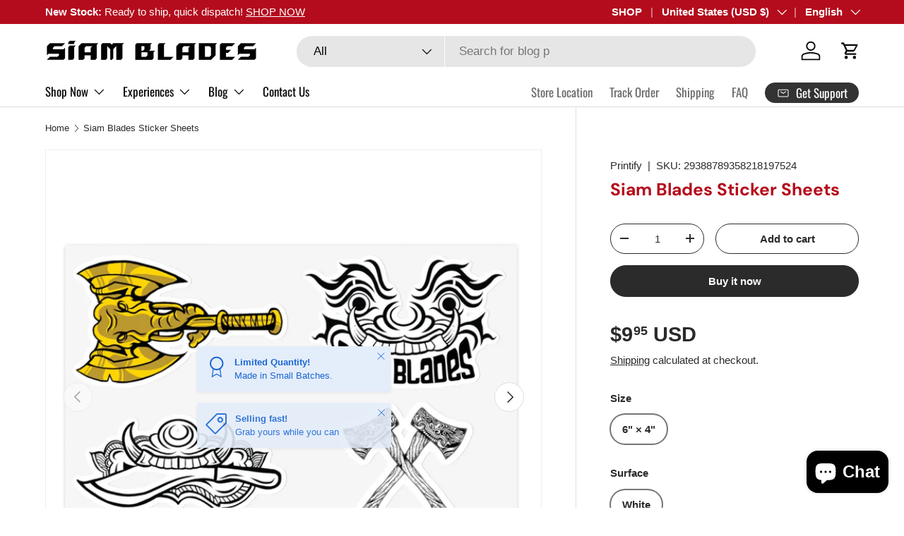

--- FILE ---
content_type: text/html; charset=utf-8
request_url: https://siamblades.com/products/sticker-sheets
body_size: 42610
content:
<!doctype html>
<html class="no-js" lang="en" dir="ltr">
<head><meta charset="utf-8">
<meta name="viewport" content="width=device-width,initial-scale=1">
<title>Siam Blades Sticker Sheet featuring Thai artists Nut Praditsilp &amp; NEOW</title><link rel="canonical" href="https://siamblades.com/products/sticker-sheets"><link rel="icon" href="//siamblades.com/cdn/shop/files/TH-Thailand-Flag-icon.png?crop=center&height=48&v=1619744832&width=48" type="image/png">
  <link rel="apple-touch-icon" href="//siamblades.com/cdn/shop/files/TH-Thailand-Flag-icon.png?crop=center&height=180&v=1619744832&width=180"><meta name="description" content="Our vinyl sticker sheet features artwork from Thailand&#39;s sickest underground artists. Thai artists Nut Praditsilp &amp;amp; NEOW showcase their custom bladed creations featuring the Yak (Devil), Enep machete &amp;amp; golden elephant axe showcasing the spirit of Siam Blades. Showcase your support for Siam Blades with this awes"><meta property="og:site_name" content="Siam Blades ">
<meta property="og:url" content="https://siamblades.com/products/sticker-sheets">
<meta property="og:title" content="Siam Blades Sticker Sheet featuring Thai artists Nut Praditsilp &amp; NEOW">
<meta property="og:type" content="product">
<meta property="og:description" content="Our vinyl sticker sheet features artwork from Thailand&#39;s sickest underground artists. Thai artists Nut Praditsilp &amp;amp; NEOW showcase their custom bladed creations featuring the Yak (Devil), Enep machete &amp;amp; golden elephant axe showcasing the spirit of Siam Blades. Showcase your support for Siam Blades with this awes"><meta property="og:image" content="http://siamblades.com/cdn/shop/products/466d97e748da5a9062833397e452a2ac_2cc6ef39-347f-47b6-801c-b411df0fea44.jpg?crop=center&height=1200&v=1680810786&width=1200">
  <meta property="og:image:secure_url" content="https://siamblades.com/cdn/shop/products/466d97e748da5a9062833397e452a2ac_2cc6ef39-347f-47b6-801c-b411df0fea44.jpg?crop=center&height=1200&v=1680810786&width=1200">
  <meta property="og:image:width" content="1200">
  <meta property="og:image:height" content="1200"><meta property="og:price:amount" content="9.95">
  <meta property="og:price:currency" content="USD"><meta name="twitter:card" content="summary_large_image">
<meta name="twitter:title" content="Siam Blades Sticker Sheet featuring Thai artists Nut Praditsilp &amp; NEOW">
<meta name="twitter:description" content="Our vinyl sticker sheet features artwork from Thailand&#39;s sickest underground artists. Thai artists Nut Praditsilp &amp;amp; NEOW showcase their custom bladed creations featuring the Yak (Devil), Enep machete &amp;amp; golden elephant axe showcasing the spirit of Siam Blades. Showcase your support for Siam Blades with this awes">
<link rel="preload" href="//siamblades.com/cdn/shop/t/93/assets/main.css?v=117877229988737664671750602300" as="style"><style data-shopify>
@font-face {
  font-family: "DM Sans";
  font-weight: 700;
  font-style: normal;
  font-display: swap;
  src: url("//siamblades.com/cdn/fonts/dm_sans/dmsans_n7.97e21d81502002291ea1de8aefb79170c6946ce5.woff2") format("woff2"),
       url("//siamblades.com/cdn/fonts/dm_sans/dmsans_n7.af5c214f5116410ca1d53a2090665620e78e2e1b.woff") format("woff");
}
@font-face {
  font-family: Oswald;
  font-weight: 400;
  font-style: normal;
  font-display: swap;
  src: url("//siamblades.com/cdn/fonts/oswald/oswald_n4.7760ed7a63e536050f64bb0607ff70ce07a480bd.woff2") format("woff2"),
       url("//siamblades.com/cdn/fonts/oswald/oswald_n4.ae5e497f60fc686568afe76e9ff1872693c533e9.woff") format("woff");
}
:root {
      --bg-color: 255 255 255 / 1.0;
      --bg-color-og: 255 255 255 / 1.0;
      --heading-color: 180 12 28;
      --text-color: 42 43 42;
      --text-color-og: 42 43 42;
      --scrollbar-color: 42 43 42;
      --link-color: 42 43 42;
      --link-color-og: 42 43 42;
      --star-color: 255 159 28;--swatch-border-color-default: 212 213 212;
        --swatch-border-color-active: 149 149 149;
        --swatch-card-size: 24px;
        --swatch-variant-picker-size: 64px;--color-scheme-1-bg: 244 244 244 / 1.0;
      --color-scheme-1-grad: linear-gradient(180deg, rgba(244, 244, 244, 1), rgba(244, 244, 244, 1) 100%);
      --color-scheme-1-heading: 42 43 42;
      --color-scheme-1-text: 42 43 42;
      --color-scheme-1-btn-bg: 255 88 13;
      --color-scheme-1-btn-text: 255 255 255;
      --color-scheme-1-btn-bg-hover: 255 124 64;--color-scheme-2-bg: 165 25 49 / 1.0;
      --color-scheme-2-grad: ;
      --color-scheme-2-heading: 255 88 13;
      --color-scheme-2-text: 255 255 255;
      --color-scheme-2-btn-bg: 255 88 13;
      --color-scheme-2-btn-text: 255 255 255;
      --color-scheme-2-btn-bg-hover: 255 124 64;--color-scheme-3-bg: 0 0 0 / 1.0;
      --color-scheme-3-grad: ;
      --color-scheme-3-heading: 255 255 255;
      --color-scheme-3-text: 255 255 255;
      --color-scheme-3-btn-bg: 245 195 0;
      --color-scheme-3-btn-text: 0 0 0;
      --color-scheme-3-btn-bg-hover: 223 178 0;

      --drawer-bg-color: 255 255 255 / 1.0;
      --drawer-text-color: 42 43 42;

      --panel-bg-color: 244 244 244 / 1.0;
      --panel-heading-color: 42 43 42;
      --panel-text-color: 42 43 42;

      --in-stock-text-color: 44 126 63;
      --low-stock-text-color: 210 134 26;
      --very-low-stock-text-color: 255 255 255;
      --no-stock-text-color: 119 119 119;
      --no-stock-backordered-text-color: 119 119 119;

      --error-bg-color: 252 237 238;
      --error-text-color: 180 12 28;
      --success-bg-color: 232 246 234;
      --success-text-color: 44 126 63;
      --info-bg-color: 228 237 250;
      --info-text-color: 26 102 210;

      --heading-font-family: "DM Sans", sans-serif;
      --heading-font-style: normal;
      --heading-font-weight: 700;
      --heading-scale-start: 4;

      --navigation-font-family: Oswald, sans-serif;
      --navigation-font-style: normal;
      --navigation-font-weight: 400;--heading-text-transform: none;
--subheading-text-transform: none;
      --body-font-family: "system_ui", -apple-system, 'Segoe UI', Roboto, 'Helvetica Neue', 'Noto Sans', 'Liberation Sans', Arial, sans-serif, 'Apple Color Emoji', 'Segoe UI Emoji', 'Segoe UI Symbol', 'Noto Color Emoji';
      --body-font-style: normal;
      --body-font-weight: 400;
      --body-font-size: 17;

      --section-gap: 32;
      --heading-gap: calc(8 * var(--space-unit));--heading-gap: calc(6 * var(--space-unit));--grid-column-gap: 20px;--btn-bg-color: 42 43 42;
      --btn-bg-hover-color: 82 83 82;
      --btn-text-color: 255 255 255;
      --btn-bg-color-og: 42 43 42;
      --btn-text-color-og: 255 255 255;
      --btn-alt-bg-color: 255 255 255;
      --btn-alt-bg-alpha: 1.0;
      --btn-alt-text-color: 42 43 42;
      --btn-border-width: 1px;
      --btn-padding-y: 12px;

      
      --btn-border-radius: 27px;
      

      --btn-lg-border-radius: 50%;
      --btn-icon-border-radius: 50%;
      --input-with-btn-inner-radius: var(--btn-border-radius);

      --input-bg-color: 255 255 255 / 1.0;
      --input-text-color: 42 43 42;
      --input-border-width: 1px;
      --input-border-radius: 26px;
      --textarea-border-radius: 12px;
      --input-border-radius: 27px;
      --input-lg-border-radius: 33px;
      --input-bg-color-diff-3: #f7f7f7;
      --input-bg-color-diff-6: #f0f0f0;

      --modal-border-radius: 16px;
      --modal-overlay-color: 0 0 0;
      --modal-overlay-opacity: 0.4;
      --drawer-border-radius: 16px;
      --overlay-border-radius: 0px;

      --custom-label-bg-color: 13 44 84 / 1.0;
      --custom-label-text-color: 255 255 255 / 1.0;--sale-label-bg-color: 170 17 85 / 1.0;
      --sale-label-text-color: 255 255 255 / 1.0;--sold-out-label-bg-color: 42 43 42 / 1.0;
      --sold-out-label-text-color: 255 255 255 / 1.0;--new-label-bg-color: 127 184 0 / 1.0;
      --new-label-text-color: 255 255 255 / 1.0;--preorder-label-bg-color: 0 166 237 / 1.0;
      --preorder-label-text-color: 255 255 255 / 1.0;

      --collection-label-color: 0 126 18 / 1.0;

      --page-width: 1560px;
      --gutter-sm: 20px;
      --gutter-md: 32px;
      --gutter-lg: 64px;

      --payment-terms-bg-color: #ffffff;

      --coll-card-bg-color: #F9F9F9;
      --coll-card-border-color: #f2f2f2;

      --card-highlight-bg-color: #F9F9F9;
      --card-highlight-text-color: 85 85 85;
      --card-highlight-border-color: #E1E1E1;
        
          --aos-animate-duration: 0.6s;
        

        
          --aos-min-width: 0;
        
      

      --reading-width: 48em;
    }

    @media (max-width: 769px) {
      :root {
        --reading-width: 36em;
      }
    }
  </style><link rel="stylesheet" href="//siamblades.com/cdn/shop/t/93/assets/main.css?v=117877229988737664671750602300">
  <script src="//siamblades.com/cdn/shop/t/93/assets/main.js?v=182340204423554326591750602300" defer="defer"></script><link rel="preload" href="//siamblades.com/cdn/fonts/dm_sans/dmsans_n7.97e21d81502002291ea1de8aefb79170c6946ce5.woff2" as="font" type="font/woff2" crossorigin fetchpriority="high"><script>window.performance && window.performance.mark && window.performance.mark('shopify.content_for_header.start');</script><meta name="google-site-verification" content="NtUZNRZE26K1As1j9CTGDekS2V0kebcvRA71Gz2KACA">
<meta id="shopify-digital-wallet" name="shopify-digital-wallet" content="/17014651/digital_wallets/dialog">
<link rel="alternate" hreflang="x-default" href="https://siamblades.com/products/sticker-sheets">
<link rel="alternate" hreflang="en" href="https://siamblades.com/products/sticker-sheets">
<link rel="alternate" hreflang="th" href="https://siamblades.com/th/products/sticker-sheets">
<link rel="alternate" hreflang="en-TH" href="https://siamblades.com/en-thai/products/sticker-sheets">
<link rel="alternate" hreflang="th-TH" href="https://siamblades.com/th-thai/products/sticker-sheets">
<link rel="alternate" hreflang="en-GB" href="https://siamblades.com/en-gb/products/sticker-sheets">
<link rel="alternate" hreflang="en-DE" href="https://siamblades.com/en-de/products/sticker-sheets">
<link rel="alternate" hreflang="en-FR" href="https://siamblades.com/en-fr/products/sticker-sheets">
<link rel="alternate" hreflang="en-CH" href="https://siamblades.com/en-ch/products/sticker-sheets">
<link rel="alternate" type="application/json+oembed" href="https://siamblades.com/products/sticker-sheets.oembed">
<script async="async" src="/checkouts/internal/preloads.js?locale=en-US"></script>
<script id="shopify-features" type="application/json">{"accessToken":"5c5d103c9a63d9d531ae8d4b2756d1c6","betas":["rich-media-storefront-analytics"],"domain":"siamblades.com","predictiveSearch":true,"shopId":17014651,"locale":"en"}</script>
<script>var Shopify = Shopify || {};
Shopify.shop = "thailand-blades.myshopify.com";
Shopify.locale = "en";
Shopify.currency = {"active":"USD","rate":"1.0"};
Shopify.country = "US";
Shopify.theme = {"name":"LIVE 2025 VERSION","id":138784178246,"schema_name":"Enterprise","schema_version":"2.0.0","theme_store_id":1657,"role":"main"};
Shopify.theme.handle = "null";
Shopify.theme.style = {"id":null,"handle":null};
Shopify.cdnHost = "siamblades.com/cdn";
Shopify.routes = Shopify.routes || {};
Shopify.routes.root = "/";</script>
<script type="module">!function(o){(o.Shopify=o.Shopify||{}).modules=!0}(window);</script>
<script>!function(o){function n(){var o=[];function n(){o.push(Array.prototype.slice.apply(arguments))}return n.q=o,n}var t=o.Shopify=o.Shopify||{};t.loadFeatures=n(),t.autoloadFeatures=n()}(window);</script>
<script id="shop-js-analytics" type="application/json">{"pageType":"product"}</script>
<script defer="defer" async type="module" src="//siamblades.com/cdn/shopifycloud/shop-js/modules/v2/client.init-shop-cart-sync_BdyHc3Nr.en.esm.js"></script>
<script defer="defer" async type="module" src="//siamblades.com/cdn/shopifycloud/shop-js/modules/v2/chunk.common_Daul8nwZ.esm.js"></script>
<script type="module">
  await import("//siamblades.com/cdn/shopifycloud/shop-js/modules/v2/client.init-shop-cart-sync_BdyHc3Nr.en.esm.js");
await import("//siamblades.com/cdn/shopifycloud/shop-js/modules/v2/chunk.common_Daul8nwZ.esm.js");

  window.Shopify.SignInWithShop?.initShopCartSync?.({"fedCMEnabled":true,"windoidEnabled":true});

</script>
<script>(function() {
  var isLoaded = false;
  function asyncLoad() {
    if (isLoaded) return;
    isLoaded = true;
    var urls = ["https:\/\/cdn.nfcube.com\/df18312a3bb1e6ee071953dc45127cdb.js?shop=thailand-blades.myshopify.com","\/\/cdn.shopify.com\/proxy\/cd1784608fe1970878d389e4eee3e14756a1d88ec7fc140d71c271ef3c63d655\/static.cdn.printful.com\/static\/js\/external\/shopify-product-customizer.js?v=0.28\u0026shop=thailand-blades.myshopify.com\u0026sp-cache-control=cHVibGljLCBtYXgtYWdlPTkwMA","https:\/\/static.klaviyo.com\/onsite\/js\/klaviyo.js?company_id=U9BE6A\u0026shop=thailand-blades.myshopify.com"];
    for (var i = 0; i < urls.length; i++) {
      var s = document.createElement('script');
      s.type = 'text/javascript';
      s.async = true;
      s.src = urls[i];
      var x = document.getElementsByTagName('script')[0];
      x.parentNode.insertBefore(s, x);
    }
  };
  if(window.attachEvent) {
    window.attachEvent('onload', asyncLoad);
  } else {
    window.addEventListener('load', asyncLoad, false);
  }
})();</script>
<script id="__st">var __st={"a":17014651,"offset":-18000,"reqid":"454853fe-5eb4-4cd7-9f42-04bf5b2f33ba-1769023855","pageurl":"siamblades.com\/products\/sticker-sheets","u":"14634d49c51a","p":"product","rtyp":"product","rid":7067934785606};</script>
<script>window.ShopifyPaypalV4VisibilityTracking = true;</script>
<script id="captcha-bootstrap">!function(){'use strict';const t='contact',e='account',n='new_comment',o=[[t,t],['blogs',n],['comments',n],[t,'customer']],c=[[e,'customer_login'],[e,'guest_login'],[e,'recover_customer_password'],[e,'create_customer']],r=t=>t.map((([t,e])=>`form[action*='/${t}']:not([data-nocaptcha='true']) input[name='form_type'][value='${e}']`)).join(','),a=t=>()=>t?[...document.querySelectorAll(t)].map((t=>t.form)):[];function s(){const t=[...o],e=r(t);return a(e)}const i='password',u='form_key',d=['recaptcha-v3-token','g-recaptcha-response','h-captcha-response',i],f=()=>{try{return window.sessionStorage}catch{return}},m='__shopify_v',_=t=>t.elements[u];function p(t,e,n=!1){try{const o=window.sessionStorage,c=JSON.parse(o.getItem(e)),{data:r}=function(t){const{data:e,action:n}=t;return t[m]||n?{data:e,action:n}:{data:t,action:n}}(c);for(const[e,n]of Object.entries(r))t.elements[e]&&(t.elements[e].value=n);n&&o.removeItem(e)}catch(o){console.error('form repopulation failed',{error:o})}}const l='form_type',E='cptcha';function T(t){t.dataset[E]=!0}const w=window,h=w.document,L='Shopify',v='ce_forms',y='captcha';let A=!1;((t,e)=>{const n=(g='f06e6c50-85a8-45c8-87d0-21a2b65856fe',I='https://cdn.shopify.com/shopifycloud/storefront-forms-hcaptcha/ce_storefront_forms_captcha_hcaptcha.v1.5.2.iife.js',D={infoText:'Protected by hCaptcha',privacyText:'Privacy',termsText:'Terms'},(t,e,n)=>{const o=w[L][v],c=o.bindForm;if(c)return c(t,g,e,D).then(n);var r;o.q.push([[t,g,e,D],n]),r=I,A||(h.body.append(Object.assign(h.createElement('script'),{id:'captcha-provider',async:!0,src:r})),A=!0)});var g,I,D;w[L]=w[L]||{},w[L][v]=w[L][v]||{},w[L][v].q=[],w[L][y]=w[L][y]||{},w[L][y].protect=function(t,e){n(t,void 0,e),T(t)},Object.freeze(w[L][y]),function(t,e,n,w,h,L){const[v,y,A,g]=function(t,e,n){const i=e?o:[],u=t?c:[],d=[...i,...u],f=r(d),m=r(i),_=r(d.filter((([t,e])=>n.includes(e))));return[a(f),a(m),a(_),s()]}(w,h,L),I=t=>{const e=t.target;return e instanceof HTMLFormElement?e:e&&e.form},D=t=>v().includes(t);t.addEventListener('submit',(t=>{const e=I(t);if(!e)return;const n=D(e)&&!e.dataset.hcaptchaBound&&!e.dataset.recaptchaBound,o=_(e),c=g().includes(e)&&(!o||!o.value);(n||c)&&t.preventDefault(),c&&!n&&(function(t){try{if(!f())return;!function(t){const e=f();if(!e)return;const n=_(t);if(!n)return;const o=n.value;o&&e.removeItem(o)}(t);const e=Array.from(Array(32),(()=>Math.random().toString(36)[2])).join('');!function(t,e){_(t)||t.append(Object.assign(document.createElement('input'),{type:'hidden',name:u})),t.elements[u].value=e}(t,e),function(t,e){const n=f();if(!n)return;const o=[...t.querySelectorAll(`input[type='${i}']`)].map((({name:t})=>t)),c=[...d,...o],r={};for(const[a,s]of new FormData(t).entries())c.includes(a)||(r[a]=s);n.setItem(e,JSON.stringify({[m]:1,action:t.action,data:r}))}(t,e)}catch(e){console.error('failed to persist form',e)}}(e),e.submit())}));const S=(t,e)=>{t&&!t.dataset[E]&&(n(t,e.some((e=>e===t))),T(t))};for(const o of['focusin','change'])t.addEventListener(o,(t=>{const e=I(t);D(e)&&S(e,y())}));const B=e.get('form_key'),M=e.get(l),P=B&&M;t.addEventListener('DOMContentLoaded',(()=>{const t=y();if(P)for(const e of t)e.elements[l].value===M&&p(e,B);[...new Set([...A(),...v().filter((t=>'true'===t.dataset.shopifyCaptcha))])].forEach((e=>S(e,t)))}))}(h,new URLSearchParams(w.location.search),n,t,e,['guest_login'])})(!0,!0)}();</script>
<script integrity="sha256-4kQ18oKyAcykRKYeNunJcIwy7WH5gtpwJnB7kiuLZ1E=" data-source-attribution="shopify.loadfeatures" defer="defer" src="//siamblades.com/cdn/shopifycloud/storefront/assets/storefront/load_feature-a0a9edcb.js" crossorigin="anonymous"></script>
<script data-source-attribution="shopify.dynamic_checkout.dynamic.init">var Shopify=Shopify||{};Shopify.PaymentButton=Shopify.PaymentButton||{isStorefrontPortableWallets:!0,init:function(){window.Shopify.PaymentButton.init=function(){};var t=document.createElement("script");t.src="https://siamblades.com/cdn/shopifycloud/portable-wallets/latest/portable-wallets.en.js",t.type="module",document.head.appendChild(t)}};
</script>
<script data-source-attribution="shopify.dynamic_checkout.buyer_consent">
  function portableWalletsHideBuyerConsent(e){var t=document.getElementById("shopify-buyer-consent"),n=document.getElementById("shopify-subscription-policy-button");t&&n&&(t.classList.add("hidden"),t.setAttribute("aria-hidden","true"),n.removeEventListener("click",e))}function portableWalletsShowBuyerConsent(e){var t=document.getElementById("shopify-buyer-consent"),n=document.getElementById("shopify-subscription-policy-button");t&&n&&(t.classList.remove("hidden"),t.removeAttribute("aria-hidden"),n.addEventListener("click",e))}window.Shopify?.PaymentButton&&(window.Shopify.PaymentButton.hideBuyerConsent=portableWalletsHideBuyerConsent,window.Shopify.PaymentButton.showBuyerConsent=portableWalletsShowBuyerConsent);
</script>
<script>
  function portableWalletsCleanup(e){e&&e.src&&console.error("Failed to load portable wallets script "+e.src);var t=document.querySelectorAll("shopify-accelerated-checkout .shopify-payment-button__skeleton, shopify-accelerated-checkout-cart .wallet-cart-button__skeleton"),e=document.getElementById("shopify-buyer-consent");for(let e=0;e<t.length;e++)t[e].remove();e&&e.remove()}function portableWalletsNotLoadedAsModule(e){e instanceof ErrorEvent&&"string"==typeof e.message&&e.message.includes("import.meta")&&"string"==typeof e.filename&&e.filename.includes("portable-wallets")&&(window.removeEventListener("error",portableWalletsNotLoadedAsModule),window.Shopify.PaymentButton.failedToLoad=e,"loading"===document.readyState?document.addEventListener("DOMContentLoaded",window.Shopify.PaymentButton.init):window.Shopify.PaymentButton.init())}window.addEventListener("error",portableWalletsNotLoadedAsModule);
</script>

<script type="module" src="https://siamblades.com/cdn/shopifycloud/portable-wallets/latest/portable-wallets.en.js" onError="portableWalletsCleanup(this)" crossorigin="anonymous"></script>
<script nomodule>
  document.addEventListener("DOMContentLoaded", portableWalletsCleanup);
</script>

<script id='scb4127' type='text/javascript' async='' src='https://siamblades.com/cdn/shopifycloud/privacy-banner/storefront-banner.js'></script><link id="shopify-accelerated-checkout-styles" rel="stylesheet" media="screen" href="https://siamblades.com/cdn/shopifycloud/portable-wallets/latest/accelerated-checkout-backwards-compat.css" crossorigin="anonymous">
<style id="shopify-accelerated-checkout-cart">
        #shopify-buyer-consent {
  margin-top: 1em;
  display: inline-block;
  width: 100%;
}

#shopify-buyer-consent.hidden {
  display: none;
}

#shopify-subscription-policy-button {
  background: none;
  border: none;
  padding: 0;
  text-decoration: underline;
  font-size: inherit;
  cursor: pointer;
}

#shopify-subscription-policy-button::before {
  box-shadow: none;
}

      </style>
<script id="sections-script" data-sections="header,footer" defer="defer" src="//siamblades.com/cdn/shop/t/93/compiled_assets/scripts.js?v=4675"></script>
<script>window.performance && window.performance.mark && window.performance.mark('shopify.content_for_header.end');</script>
<script src="//siamblades.com/cdn/shop/t/93/assets/blur-messages.js?v=98620774460636405321750602300" defer="defer"></script>
    <script src="//siamblades.com/cdn/shop/t/93/assets/animate-on-scroll.js?v=15249566486942820451750602300" defer="defer"></script>
    <link rel="stylesheet" href="//siamblades.com/cdn/shop/t/93/assets/animate-on-scroll.css?v=116194678796051782541750602300">
  

  <script>document.documentElement.className = document.documentElement.className.replace('no-js', 'js');</script><!-- CC Custom Head Start --><!-- CC Custom Head End --><script src="https://cdn.shopify.com/extensions/e8878072-2f6b-4e89-8082-94b04320908d/inbox-1254/assets/inbox-chat-loader.js" type="text/javascript" defer="defer"></script>
<link href="https://monorail-edge.shopifysvc.com" rel="dns-prefetch">
<script>(function(){if ("sendBeacon" in navigator && "performance" in window) {try {var session_token_from_headers = performance.getEntriesByType('navigation')[0].serverTiming.find(x => x.name == '_s').description;} catch {var session_token_from_headers = undefined;}var session_cookie_matches = document.cookie.match(/_shopify_s=([^;]*)/);var session_token_from_cookie = session_cookie_matches && session_cookie_matches.length === 2 ? session_cookie_matches[1] : "";var session_token = session_token_from_headers || session_token_from_cookie || "";function handle_abandonment_event(e) {var entries = performance.getEntries().filter(function(entry) {return /monorail-edge.shopifysvc.com/.test(entry.name);});if (!window.abandonment_tracked && entries.length === 0) {window.abandonment_tracked = true;var currentMs = Date.now();var navigation_start = performance.timing.navigationStart;var payload = {shop_id: 17014651,url: window.location.href,navigation_start,duration: currentMs - navigation_start,session_token,page_type: "product"};window.navigator.sendBeacon("https://monorail-edge.shopifysvc.com/v1/produce", JSON.stringify({schema_id: "online_store_buyer_site_abandonment/1.1",payload: payload,metadata: {event_created_at_ms: currentMs,event_sent_at_ms: currentMs}}));}}window.addEventListener('pagehide', handle_abandonment_event);}}());</script>
<script id="web-pixels-manager-setup">(function e(e,d,r,n,o){if(void 0===o&&(o={}),!Boolean(null===(a=null===(i=window.Shopify)||void 0===i?void 0:i.analytics)||void 0===a?void 0:a.replayQueue)){var i,a;window.Shopify=window.Shopify||{};var t=window.Shopify;t.analytics=t.analytics||{};var s=t.analytics;s.replayQueue=[],s.publish=function(e,d,r){return s.replayQueue.push([e,d,r]),!0};try{self.performance.mark("wpm:start")}catch(e){}var l=function(){var e={modern:/Edge?\/(1{2}[4-9]|1[2-9]\d|[2-9]\d{2}|\d{4,})\.\d+(\.\d+|)|Firefox\/(1{2}[4-9]|1[2-9]\d|[2-9]\d{2}|\d{4,})\.\d+(\.\d+|)|Chrom(ium|e)\/(9{2}|\d{3,})\.\d+(\.\d+|)|(Maci|X1{2}).+ Version\/(15\.\d+|(1[6-9]|[2-9]\d|\d{3,})\.\d+)([,.]\d+|)( \(\w+\)|)( Mobile\/\w+|) Safari\/|Chrome.+OPR\/(9{2}|\d{3,})\.\d+\.\d+|(CPU[ +]OS|iPhone[ +]OS|CPU[ +]iPhone|CPU IPhone OS|CPU iPad OS)[ +]+(15[._]\d+|(1[6-9]|[2-9]\d|\d{3,})[._]\d+)([._]\d+|)|Android:?[ /-](13[3-9]|1[4-9]\d|[2-9]\d{2}|\d{4,})(\.\d+|)(\.\d+|)|Android.+Firefox\/(13[5-9]|1[4-9]\d|[2-9]\d{2}|\d{4,})\.\d+(\.\d+|)|Android.+Chrom(ium|e)\/(13[3-9]|1[4-9]\d|[2-9]\d{2}|\d{4,})\.\d+(\.\d+|)|SamsungBrowser\/([2-9]\d|\d{3,})\.\d+/,legacy:/Edge?\/(1[6-9]|[2-9]\d|\d{3,})\.\d+(\.\d+|)|Firefox\/(5[4-9]|[6-9]\d|\d{3,})\.\d+(\.\d+|)|Chrom(ium|e)\/(5[1-9]|[6-9]\d|\d{3,})\.\d+(\.\d+|)([\d.]+$|.*Safari\/(?![\d.]+ Edge\/[\d.]+$))|(Maci|X1{2}).+ Version\/(10\.\d+|(1[1-9]|[2-9]\d|\d{3,})\.\d+)([,.]\d+|)( \(\w+\)|)( Mobile\/\w+|) Safari\/|Chrome.+OPR\/(3[89]|[4-9]\d|\d{3,})\.\d+\.\d+|(CPU[ +]OS|iPhone[ +]OS|CPU[ +]iPhone|CPU IPhone OS|CPU iPad OS)[ +]+(10[._]\d+|(1[1-9]|[2-9]\d|\d{3,})[._]\d+)([._]\d+|)|Android:?[ /-](13[3-9]|1[4-9]\d|[2-9]\d{2}|\d{4,})(\.\d+|)(\.\d+|)|Mobile Safari.+OPR\/([89]\d|\d{3,})\.\d+\.\d+|Android.+Firefox\/(13[5-9]|1[4-9]\d|[2-9]\d{2}|\d{4,})\.\d+(\.\d+|)|Android.+Chrom(ium|e)\/(13[3-9]|1[4-9]\d|[2-9]\d{2}|\d{4,})\.\d+(\.\d+|)|Android.+(UC? ?Browser|UCWEB|U3)[ /]?(15\.([5-9]|\d{2,})|(1[6-9]|[2-9]\d|\d{3,})\.\d+)\.\d+|SamsungBrowser\/(5\.\d+|([6-9]|\d{2,})\.\d+)|Android.+MQ{2}Browser\/(14(\.(9|\d{2,})|)|(1[5-9]|[2-9]\d|\d{3,})(\.\d+|))(\.\d+|)|K[Aa][Ii]OS\/(3\.\d+|([4-9]|\d{2,})\.\d+)(\.\d+|)/},d=e.modern,r=e.legacy,n=navigator.userAgent;return n.match(d)?"modern":n.match(r)?"legacy":"unknown"}(),u="modern"===l?"modern":"legacy",c=(null!=n?n:{modern:"",legacy:""})[u],f=function(e){return[e.baseUrl,"/wpm","/b",e.hashVersion,"modern"===e.buildTarget?"m":"l",".js"].join("")}({baseUrl:d,hashVersion:r,buildTarget:u}),m=function(e){var d=e.version,r=e.bundleTarget,n=e.surface,o=e.pageUrl,i=e.monorailEndpoint;return{emit:function(e){var a=e.status,t=e.errorMsg,s=(new Date).getTime(),l=JSON.stringify({metadata:{event_sent_at_ms:s},events:[{schema_id:"web_pixels_manager_load/3.1",payload:{version:d,bundle_target:r,page_url:o,status:a,surface:n,error_msg:t},metadata:{event_created_at_ms:s}}]});if(!i)return console&&console.warn&&console.warn("[Web Pixels Manager] No Monorail endpoint provided, skipping logging."),!1;try{return self.navigator.sendBeacon.bind(self.navigator)(i,l)}catch(e){}var u=new XMLHttpRequest;try{return u.open("POST",i,!0),u.setRequestHeader("Content-Type","text/plain"),u.send(l),!0}catch(e){return console&&console.warn&&console.warn("[Web Pixels Manager] Got an unhandled error while logging to Monorail."),!1}}}}({version:r,bundleTarget:l,surface:e.surface,pageUrl:self.location.href,monorailEndpoint:e.monorailEndpoint});try{o.browserTarget=l,function(e){var d=e.src,r=e.async,n=void 0===r||r,o=e.onload,i=e.onerror,a=e.sri,t=e.scriptDataAttributes,s=void 0===t?{}:t,l=document.createElement("script"),u=document.querySelector("head"),c=document.querySelector("body");if(l.async=n,l.src=d,a&&(l.integrity=a,l.crossOrigin="anonymous"),s)for(var f in s)if(Object.prototype.hasOwnProperty.call(s,f))try{l.dataset[f]=s[f]}catch(e){}if(o&&l.addEventListener("load",o),i&&l.addEventListener("error",i),u)u.appendChild(l);else{if(!c)throw new Error("Did not find a head or body element to append the script");c.appendChild(l)}}({src:f,async:!0,onload:function(){if(!function(){var e,d;return Boolean(null===(d=null===(e=window.Shopify)||void 0===e?void 0:e.analytics)||void 0===d?void 0:d.initialized)}()){var d=window.webPixelsManager.init(e)||void 0;if(d){var r=window.Shopify.analytics;r.replayQueue.forEach((function(e){var r=e[0],n=e[1],o=e[2];d.publishCustomEvent(r,n,o)})),r.replayQueue=[],r.publish=d.publishCustomEvent,r.visitor=d.visitor,r.initialized=!0}}},onerror:function(){return m.emit({status:"failed",errorMsg:"".concat(f," has failed to load")})},sri:function(e){var d=/^sha384-[A-Za-z0-9+/=]+$/;return"string"==typeof e&&d.test(e)}(c)?c:"",scriptDataAttributes:o}),m.emit({status:"loading"})}catch(e){m.emit({status:"failed",errorMsg:(null==e?void 0:e.message)||"Unknown error"})}}})({shopId: 17014651,storefrontBaseUrl: "https://siamblades.com",extensionsBaseUrl: "https://extensions.shopifycdn.com/cdn/shopifycloud/web-pixels-manager",monorailEndpoint: "https://monorail-edge.shopifysvc.com/unstable/produce_batch",surface: "storefront-renderer",enabledBetaFlags: ["2dca8a86"],webPixelsConfigList: [{"id":"357924934","configuration":"{\"config\":\"{\\\"pixel_id\\\":\\\"G-BN5VG65X4N\\\",\\\"target_country\\\":\\\"US\\\",\\\"gtag_events\\\":[{\\\"type\\\":\\\"begin_checkout\\\",\\\"action_label\\\":\\\"G-BN5VG65X4N\\\"},{\\\"type\\\":\\\"search\\\",\\\"action_label\\\":\\\"G-BN5VG65X4N\\\"},{\\\"type\\\":\\\"view_item\\\",\\\"action_label\\\":[\\\"G-BN5VG65X4N\\\",\\\"MC-7P6L50PFT5\\\"]},{\\\"type\\\":\\\"purchase\\\",\\\"action_label\\\":[\\\"G-BN5VG65X4N\\\",\\\"MC-7P6L50PFT5\\\"]},{\\\"type\\\":\\\"page_view\\\",\\\"action_label\\\":[\\\"G-BN5VG65X4N\\\",\\\"MC-7P6L50PFT5\\\"]},{\\\"type\\\":\\\"add_payment_info\\\",\\\"action_label\\\":\\\"G-BN5VG65X4N\\\"},{\\\"type\\\":\\\"add_to_cart\\\",\\\"action_label\\\":\\\"G-BN5VG65X4N\\\"}],\\\"enable_monitoring_mode\\\":false}\"}","eventPayloadVersion":"v1","runtimeContext":"OPEN","scriptVersion":"b2a88bafab3e21179ed38636efcd8a93","type":"APP","apiClientId":1780363,"privacyPurposes":[],"dataSharingAdjustments":{"protectedCustomerApprovalScopes":["read_customer_address","read_customer_email","read_customer_name","read_customer_personal_data","read_customer_phone"]}},{"id":"198934598","configuration":"{\"pixel_id\":\"1814216968844460\",\"pixel_type\":\"facebook_pixel\",\"metaapp_system_user_token\":\"-\"}","eventPayloadVersion":"v1","runtimeContext":"OPEN","scriptVersion":"ca16bc87fe92b6042fbaa3acc2fbdaa6","type":"APP","apiClientId":2329312,"privacyPurposes":["ANALYTICS","MARKETING","SALE_OF_DATA"],"dataSharingAdjustments":{"protectedCustomerApprovalScopes":["read_customer_address","read_customer_email","read_customer_name","read_customer_personal_data","read_customer_phone"]}},{"id":"56787014","configuration":"{\"tagID\":\"2612682958456\"}","eventPayloadVersion":"v1","runtimeContext":"STRICT","scriptVersion":"18031546ee651571ed29edbe71a3550b","type":"APP","apiClientId":3009811,"privacyPurposes":["ANALYTICS","MARKETING","SALE_OF_DATA"],"dataSharingAdjustments":{"protectedCustomerApprovalScopes":["read_customer_address","read_customer_email","read_customer_name","read_customer_personal_data","read_customer_phone"]}},{"id":"6062150","configuration":"{\"myshopifyDomain\":\"thailand-blades.myshopify.com\"}","eventPayloadVersion":"v1","runtimeContext":"STRICT","scriptVersion":"23b97d18e2aa74363140dc29c9284e87","type":"APP","apiClientId":2775569,"privacyPurposes":["ANALYTICS","MARKETING","SALE_OF_DATA"],"dataSharingAdjustments":{"protectedCustomerApprovalScopes":["read_customer_address","read_customer_email","read_customer_name","read_customer_phone","read_customer_personal_data"]}},{"id":"106627142","eventPayloadVersion":"v1","runtimeContext":"LAX","scriptVersion":"1","type":"CUSTOM","privacyPurposes":["ANALYTICS"],"name":"Google Analytics tag (migrated)"},{"id":"shopify-app-pixel","configuration":"{}","eventPayloadVersion":"v1","runtimeContext":"STRICT","scriptVersion":"0450","apiClientId":"shopify-pixel","type":"APP","privacyPurposes":["ANALYTICS","MARKETING"]},{"id":"shopify-custom-pixel","eventPayloadVersion":"v1","runtimeContext":"LAX","scriptVersion":"0450","apiClientId":"shopify-pixel","type":"CUSTOM","privacyPurposes":["ANALYTICS","MARKETING"]}],isMerchantRequest: false,initData: {"shop":{"name":"Siam Blades ","paymentSettings":{"currencyCode":"USD"},"myshopifyDomain":"thailand-blades.myshopify.com","countryCode":"CA","storefrontUrl":"https:\/\/siamblades.com"},"customer":null,"cart":null,"checkout":null,"productVariants":[{"price":{"amount":9.95,"currencyCode":"USD"},"product":{"title":"Siam Blades Sticker Sheets","vendor":"Printify","id":"7067934785606","untranslatedTitle":"Siam Blades Sticker Sheets","url":"\/products\/sticker-sheets","type":"Paper products"},"id":"40435781926982","image":{"src":"\/\/siamblades.com\/cdn\/shop\/products\/466d97e748da5a9062833397e452a2ac_2cc6ef39-347f-47b6-801c-b411df0fea44.jpg?v=1680810786"},"sku":"29388789358218197524","title":"6\" × 4\" \/ White \/ Die Cut","untranslatedTitle":"6\" × 4\" \/ White \/ Die Cut"}],"purchasingCompany":null},},"https://siamblades.com/cdn","fcfee988w5aeb613cpc8e4bc33m6693e112",{"modern":"","legacy":""},{"shopId":"17014651","storefrontBaseUrl":"https:\/\/siamblades.com","extensionBaseUrl":"https:\/\/extensions.shopifycdn.com\/cdn\/shopifycloud\/web-pixels-manager","surface":"storefront-renderer","enabledBetaFlags":"[\"2dca8a86\"]","isMerchantRequest":"false","hashVersion":"fcfee988w5aeb613cpc8e4bc33m6693e112","publish":"custom","events":"[[\"page_viewed\",{}],[\"product_viewed\",{\"productVariant\":{\"price\":{\"amount\":9.95,\"currencyCode\":\"USD\"},\"product\":{\"title\":\"Siam Blades Sticker Sheets\",\"vendor\":\"Printify\",\"id\":\"7067934785606\",\"untranslatedTitle\":\"Siam Blades Sticker Sheets\",\"url\":\"\/products\/sticker-sheets\",\"type\":\"Paper products\"},\"id\":\"40435781926982\",\"image\":{\"src\":\"\/\/siamblades.com\/cdn\/shop\/products\/466d97e748da5a9062833397e452a2ac_2cc6ef39-347f-47b6-801c-b411df0fea44.jpg?v=1680810786\"},\"sku\":\"29388789358218197524\",\"title\":\"6\\\" × 4\\\" \/ White \/ Die Cut\",\"untranslatedTitle\":\"6\\\" × 4\\\" \/ White \/ Die Cut\"}}]]"});</script><script>
  window.ShopifyAnalytics = window.ShopifyAnalytics || {};
  window.ShopifyAnalytics.meta = window.ShopifyAnalytics.meta || {};
  window.ShopifyAnalytics.meta.currency = 'USD';
  var meta = {"product":{"id":7067934785606,"gid":"gid:\/\/shopify\/Product\/7067934785606","vendor":"Printify","type":"Paper products","handle":"sticker-sheets","variants":[{"id":40435781926982,"price":995,"name":"Siam Blades Sticker Sheets - 6\" × 4\" \/ White \/ Die Cut","public_title":"6\" × 4\" \/ White \/ Die Cut","sku":"29388789358218197524"}],"remote":false},"page":{"pageType":"product","resourceType":"product","resourceId":7067934785606,"requestId":"454853fe-5eb4-4cd7-9f42-04bf5b2f33ba-1769023855"}};
  for (var attr in meta) {
    window.ShopifyAnalytics.meta[attr] = meta[attr];
  }
</script>
<script class="analytics">
  (function () {
    var customDocumentWrite = function(content) {
      var jquery = null;

      if (window.jQuery) {
        jquery = window.jQuery;
      } else if (window.Checkout && window.Checkout.$) {
        jquery = window.Checkout.$;
      }

      if (jquery) {
        jquery('body').append(content);
      }
    };

    var hasLoggedConversion = function(token) {
      if (token) {
        return document.cookie.indexOf('loggedConversion=' + token) !== -1;
      }
      return false;
    }

    var setCookieIfConversion = function(token) {
      if (token) {
        var twoMonthsFromNow = new Date(Date.now());
        twoMonthsFromNow.setMonth(twoMonthsFromNow.getMonth() + 2);

        document.cookie = 'loggedConversion=' + token + '; expires=' + twoMonthsFromNow;
      }
    }

    var trekkie = window.ShopifyAnalytics.lib = window.trekkie = window.trekkie || [];
    if (trekkie.integrations) {
      return;
    }
    trekkie.methods = [
      'identify',
      'page',
      'ready',
      'track',
      'trackForm',
      'trackLink'
    ];
    trekkie.factory = function(method) {
      return function() {
        var args = Array.prototype.slice.call(arguments);
        args.unshift(method);
        trekkie.push(args);
        return trekkie;
      };
    };
    for (var i = 0; i < trekkie.methods.length; i++) {
      var key = trekkie.methods[i];
      trekkie[key] = trekkie.factory(key);
    }
    trekkie.load = function(config) {
      trekkie.config = config || {};
      trekkie.config.initialDocumentCookie = document.cookie;
      var first = document.getElementsByTagName('script')[0];
      var script = document.createElement('script');
      script.type = 'text/javascript';
      script.onerror = function(e) {
        var scriptFallback = document.createElement('script');
        scriptFallback.type = 'text/javascript';
        scriptFallback.onerror = function(error) {
                var Monorail = {
      produce: function produce(monorailDomain, schemaId, payload) {
        var currentMs = new Date().getTime();
        var event = {
          schema_id: schemaId,
          payload: payload,
          metadata: {
            event_created_at_ms: currentMs,
            event_sent_at_ms: currentMs
          }
        };
        return Monorail.sendRequest("https://" + monorailDomain + "/v1/produce", JSON.stringify(event));
      },
      sendRequest: function sendRequest(endpointUrl, payload) {
        // Try the sendBeacon API
        if (window && window.navigator && typeof window.navigator.sendBeacon === 'function' && typeof window.Blob === 'function' && !Monorail.isIos12()) {
          var blobData = new window.Blob([payload], {
            type: 'text/plain'
          });

          if (window.navigator.sendBeacon(endpointUrl, blobData)) {
            return true;
          } // sendBeacon was not successful

        } // XHR beacon

        var xhr = new XMLHttpRequest();

        try {
          xhr.open('POST', endpointUrl);
          xhr.setRequestHeader('Content-Type', 'text/plain');
          xhr.send(payload);
        } catch (e) {
          console.log(e);
        }

        return false;
      },
      isIos12: function isIos12() {
        return window.navigator.userAgent.lastIndexOf('iPhone; CPU iPhone OS 12_') !== -1 || window.navigator.userAgent.lastIndexOf('iPad; CPU OS 12_') !== -1;
      }
    };
    Monorail.produce('monorail-edge.shopifysvc.com',
      'trekkie_storefront_load_errors/1.1',
      {shop_id: 17014651,
      theme_id: 138784178246,
      app_name: "storefront",
      context_url: window.location.href,
      source_url: "//siamblades.com/cdn/s/trekkie.storefront.cd680fe47e6c39ca5d5df5f0a32d569bc48c0f27.min.js"});

        };
        scriptFallback.async = true;
        scriptFallback.src = '//siamblades.com/cdn/s/trekkie.storefront.cd680fe47e6c39ca5d5df5f0a32d569bc48c0f27.min.js';
        first.parentNode.insertBefore(scriptFallback, first);
      };
      script.async = true;
      script.src = '//siamblades.com/cdn/s/trekkie.storefront.cd680fe47e6c39ca5d5df5f0a32d569bc48c0f27.min.js';
      first.parentNode.insertBefore(script, first);
    };
    trekkie.load(
      {"Trekkie":{"appName":"storefront","development":false,"defaultAttributes":{"shopId":17014651,"isMerchantRequest":null,"themeId":138784178246,"themeCityHash":"5853903592005177694","contentLanguage":"en","currency":"USD","eventMetadataId":"96ee83ad-a429-48f8-8fa1-28befb8cb57a"},"isServerSideCookieWritingEnabled":true,"monorailRegion":"shop_domain","enabledBetaFlags":["65f19447"]},"Session Attribution":{},"S2S":{"facebookCapiEnabled":true,"source":"trekkie-storefront-renderer","apiClientId":580111}}
    );

    var loaded = false;
    trekkie.ready(function() {
      if (loaded) return;
      loaded = true;

      window.ShopifyAnalytics.lib = window.trekkie;

      var originalDocumentWrite = document.write;
      document.write = customDocumentWrite;
      try { window.ShopifyAnalytics.merchantGoogleAnalytics.call(this); } catch(error) {};
      document.write = originalDocumentWrite;

      window.ShopifyAnalytics.lib.page(null,{"pageType":"product","resourceType":"product","resourceId":7067934785606,"requestId":"454853fe-5eb4-4cd7-9f42-04bf5b2f33ba-1769023855","shopifyEmitted":true});

      var match = window.location.pathname.match(/checkouts\/(.+)\/(thank_you|post_purchase)/)
      var token = match? match[1]: undefined;
      if (!hasLoggedConversion(token)) {
        setCookieIfConversion(token);
        window.ShopifyAnalytics.lib.track("Viewed Product",{"currency":"USD","variantId":40435781926982,"productId":7067934785606,"productGid":"gid:\/\/shopify\/Product\/7067934785606","name":"Siam Blades Sticker Sheets - 6\" × 4\" \/ White \/ Die Cut","price":"9.95","sku":"29388789358218197524","brand":"Printify","variant":"6\" × 4\" \/ White \/ Die Cut","category":"Paper products","nonInteraction":true,"remote":false},undefined,undefined,{"shopifyEmitted":true});
      window.ShopifyAnalytics.lib.track("monorail:\/\/trekkie_storefront_viewed_product\/1.1",{"currency":"USD","variantId":40435781926982,"productId":7067934785606,"productGid":"gid:\/\/shopify\/Product\/7067934785606","name":"Siam Blades Sticker Sheets - 6\" × 4\" \/ White \/ Die Cut","price":"9.95","sku":"29388789358218197524","brand":"Printify","variant":"6\" × 4\" \/ White \/ Die Cut","category":"Paper products","nonInteraction":true,"remote":false,"referer":"https:\/\/siamblades.com\/products\/sticker-sheets"});
      }
    });


        var eventsListenerScript = document.createElement('script');
        eventsListenerScript.async = true;
        eventsListenerScript.src = "//siamblades.com/cdn/shopifycloud/storefront/assets/shop_events_listener-3da45d37.js";
        document.getElementsByTagName('head')[0].appendChild(eventsListenerScript);

})();</script>
  <script>
  if (!window.ga || (window.ga && typeof window.ga !== 'function')) {
    window.ga = function ga() {
      (window.ga.q = window.ga.q || []).push(arguments);
      if (window.Shopify && window.Shopify.analytics && typeof window.Shopify.analytics.publish === 'function') {
        window.Shopify.analytics.publish("ga_stub_called", {}, {sendTo: "google_osp_migration"});
      }
      console.error("Shopify's Google Analytics stub called with:", Array.from(arguments), "\nSee https://help.shopify.com/manual/promoting-marketing/pixels/pixel-migration#google for more information.");
    };
    if (window.Shopify && window.Shopify.analytics && typeof window.Shopify.analytics.publish === 'function') {
      window.Shopify.analytics.publish("ga_stub_initialized", {}, {sendTo: "google_osp_migration"});
    }
  }
</script>
<script
  defer
  src="https://siamblades.com/cdn/shopifycloud/perf-kit/shopify-perf-kit-3.0.4.min.js"
  data-application="storefront-renderer"
  data-shop-id="17014651"
  data-render-region="gcp-us-central1"
  data-page-type="product"
  data-theme-instance-id="138784178246"
  data-theme-name="Enterprise"
  data-theme-version="2.0.0"
  data-monorail-region="shop_domain"
  data-resource-timing-sampling-rate="10"
  data-shs="true"
  data-shs-beacon="true"
  data-shs-export-with-fetch="true"
  data-shs-logs-sample-rate="1"
  data-shs-beacon-endpoint="https://siamblades.com/api/collect"
></script>
</head>

<body class="cc-animate-enabled">
  <a class="skip-link btn btn--primary visually-hidden" href="#main-content" data-ce-role="skip">Skip to content</a><!-- BEGIN sections: header-group -->
<div id="shopify-section-sections--17715192791110__announcement" class="shopify-section shopify-section-group-header-group cc-announcement">
<link href="//siamblades.com/cdn/shop/t/93/assets/announcement.css?v=169968151525395839581750602300" rel="stylesheet" type="text/css" media="all" />
  <script src="//siamblades.com/cdn/shop/t/93/assets/announcement.js?v=123267429028003703111750602300" defer="defer"></script><style data-shopify>.announcement {
      --announcement-text-color: 255 255 255;
      background-color: #b40c1c;
    }</style><script src="//siamblades.com/cdn/shop/t/93/assets/custom-select.js?v=173148981874697908181750602300" defer="defer"></script><announcement-bar class="announcement block text-body-small" data-slide-delay="7000">
    <div class="container">
      <div class="flex">
        <div class="announcement__col--left announcement__col--align-left"><div class="announcement__text flex items-center m-0" >
              <div class="rte"><p><strong>New Stock:</strong> Ready to ship, quick dispatch! <a href="/collections/ready-to-ship-2024" target="_blank" title="Ready to Ship 2024">SHOP NOW</a></p></div>
            </div></div>

        
          <div class="announcement__col--right hidden md:flex md:items-center"><a href="/policies/terms-of-service" class="js-announcement-link font-bold">SHOP</a><div class="announcement__localization">
                <form method="post" action="/localization" id="nav-localization" accept-charset="UTF-8" class="form localization no-js-hidden" enctype="multipart/form-data"><input type="hidden" name="form_type" value="localization" /><input type="hidden" name="utf8" value="✓" /><input type="hidden" name="_method" value="put" /><input type="hidden" name="return_to" value="/products/sticker-sheets" /><div class="localization__grid"><div class="localization__selector">
        <input type="hidden" name="country_code" value="US">
<country-selector><label class="label visually-hidden no-js-hidden" for="nav-localization-country-button">Country/Region</label><div class="custom-select relative w-full no-js-hidden"><button class="custom-select__btn input items-center" type="button"
            aria-expanded="false" aria-haspopup="listbox" id="nav-localization-country-button">
      <span class="text-start">United States (USD&nbsp;$)</span>
      <svg width="20" height="20" viewBox="0 0 24 24" class="icon" role="presentation" focusable="false" aria-hidden="true">
        <path d="M20 8.5 12.5 16 5 8.5" stroke="currentColor" stroke-width="1.5" fill="none"/>
      </svg>
    </button>
    <ul class="custom-select__listbox absolute invisible" role="listbox" tabindex="-1"
        aria-hidden="true" hidden aria-activedescendant="nav-localization-country-opt-0"><li class="custom-select__option flex items-center js-option" id="nav-localization-country-opt-0" role="option"
            data-value="US"
            data-value-id=""

 aria-selected="true">
          <span class="pointer-events-none">United States (USD&nbsp;$)</span>
        </li></ul>
  </div></country-selector></div><div class="localization__selector">
        <input type="hidden" name="locale_code" value="en">
<custom-select id="nav-localization-language"><label class="label visually-hidden no-js-hidden" for="nav-localization-language-button">Language</label><div class="custom-select relative w-full no-js-hidden"><button class="custom-select__btn input items-center" type="button"
            aria-expanded="false" aria-haspopup="listbox" id="nav-localization-language-button">
      <span class="text-start">English</span>
      <svg width="20" height="20" viewBox="0 0 24 24" class="icon" role="presentation" focusable="false" aria-hidden="true">
        <path d="M20 8.5 12.5 16 5 8.5" stroke="currentColor" stroke-width="1.5" fill="none"/>
      </svg>
    </button>
    <ul class="custom-select__listbox absolute invisible" role="listbox" tabindex="-1"
        aria-hidden="true" hidden aria-activedescendant="nav-localization-language-opt-0"><li class="custom-select__option flex items-center js-option" id="nav-localization-language-opt-0" role="option"
            data-value="en"
            data-value-id=""

 aria-selected="true">
          <span class="pointer-events-none">English</span>
        </li><li class="custom-select__option flex items-center js-option" id="nav-localization-language-opt-1" role="option"
            data-value="th"
            data-value-id=""

>
          <span class="pointer-events-none">ภาษาไทย</span>
        </li></ul>
  </div></custom-select></div></div><script>
      customElements.whenDefined('custom-select').then(() => {
        if (!customElements.get('country-selector')) {
          class CountrySelector extends customElements.get('custom-select') {
            constructor() {
              super();
              this.loaded = false;
            }

            async showListbox() {
              if (this.loaded) {
                super.showListbox();
                return;
              }

              this.button.classList.add('is-loading');
              this.button.setAttribute('aria-disabled', 'true');

              try {
                const response = await fetch('?section_id=country-selector');
                if (!response.ok) throw new Error(response.status);

                const tmpl = document.createElement('template');
                tmpl.innerHTML = await response.text();

                const el = tmpl.content.querySelector('.custom-select__listbox');
                this.listbox.innerHTML = el.innerHTML;

                this.options = this.querySelectorAll('.custom-select__option');

                this.popular = this.querySelectorAll('[data-popular]');
                if (this.popular.length) {
                  this.popular[this.popular.length - 1].closest('.custom-select__option')
                    .classList.add('custom-select__option--visual-group-end');
                }

                this.selectedOption = this.querySelector('[aria-selected="true"]');
                if (!this.selectedOption) {
                  this.selectedOption = this.listbox.firstElementChild;
                }

                this.loaded = true;
              } catch {
                this.listbox.innerHTML = '<li>Error fetching countries, please try again.</li>';
              } finally {
                super.showListbox();
                this.button.classList.remove('is-loading');
                this.button.setAttribute('aria-disabled', 'false');
              }
            }

            setButtonWidth() {
              return;
            }
          }

          customElements.define('country-selector', CountrySelector);
        }
      });
    </script><script>
    document.getElementById('nav-localization').addEventListener('change', (evt) => {
      const input = evt.target.previousElementSibling;
      if (input && input.tagName === 'INPUT') {
        input.value = evt.detail.selectedValue;
        evt.currentTarget.submit();
      }
    });
  </script></form>
              </div></div></div>
    </div>
  </announcement-bar>
</div><div id="shopify-section-sections--17715192791110__header" class="shopify-section shopify-section-group-header-group cc-header">
<style data-shopify>.header {
  --bg-color: 255 255 255;
  --text-color: 7 7 7;
  --nav-bg-color: 255 255 255;
  --nav-text-color: 7 7 7;
  --nav-child-bg-color:  255 255 255;
  --nav-child-text-color: 7 7 7;
  --header-accent-color: 119 119 119;
  --search-bg-color: #e6e6e6;
  
  
  }</style><store-header class="header bg-theme-bg text-theme-text has-motion"data-is-sticky="true"style="--header-transition-speed: 300ms">
  <header class="header__grid header__grid--left-logo container flex flex-wrap items-center">
    <div class="header__logo logo flex js-closes-menu"><a class="logo__link inline-block" href="/"><span class="flex" style="max-width: 300px;">
              <img srcset="//siamblades.com/cdn/shop/files/Untitled_500_x_200_px_7.png?v=1717689881&width=300, //siamblades.com/cdn/shop/files/Untitled_500_x_200_px_7.png?v=1717689881&width=600 2x" src="//siamblades.com/cdn/shop/files/Untitled_500_x_200_px_7.png?v=1717689881&width=600"
         style="object-position: 50.0% 50.0%" loading="eager"
         width="600"
         height="60"
         
         alt="Siam Blades ">
            </span></a></div><link rel="stylesheet" href="//siamblades.com/cdn/shop/t/93/assets/predictive-search.css?v=21239819754936278281750602301"><script src="//siamblades.com/cdn/shop/t/93/assets/custom-select.js?v=173148981874697908181750602300" defer="defer"></script><script src="//siamblades.com/cdn/shop/t/93/assets/predictive-search.js?v=158424367886238494141750602301" defer="defer"></script>
        <script src="//siamblades.com/cdn/shop/t/93/assets/tabs.js?v=135558236254064818051750602301" defer="defer"></script><div class="header__search relative js-closes-menu"><link rel="stylesheet" href="//siamblades.com/cdn/shop/t/93/assets/search-suggestions.css?v=84163686392962511531750602301" media="print" onload="this.media='all'"><link href="//siamblades.com/cdn/shop/t/93/assets/product-type-search.css?v=32465786266336344111750602301" rel="stylesheet" type="text/css" media="all" />
<predictive-search class="block" data-loading-text="Loading..."><form class="search relative search--speech search--product-types" role="search" action="/search" method="get">
    <label class="label visually-hidden" for="header-search">Search</label>
    <script src="//siamblades.com/cdn/shop/t/93/assets/search-form.js?v=43677551656194261111750602301" defer="defer"></script>
    <search-form class="search__form block">
      <input type="hidden" name="options[prefix]" value="last">
      <input type="search"
             class="search__input w-full input js-search-input"
             id="header-search"
             name="q"
             placeholder="Search for products"
             
               data-placeholder-one="Search for products"
             
             
               data-placeholder-two="Search for blog posts"
             
             
               data-placeholder-three="Search for collections"
             
             data-placeholder-prompts-mob="false"
             
               data-typing-speed="100"
               data-deleting-speed="60"
               data-delay-after-deleting="500"
               data-delay-before-first-delete="2000"
               data-delay-after-word-typed="2400"
             
             role="combobox"
               autocomplete="off"
               aria-autocomplete="list"
               aria-controls="predictive-search-results"
               aria-owns="predictive-search-results"
               aria-haspopup="listbox"
               aria-expanded="false"
               spellcheck="false">
<custom-select id="product_types" class="search__product-types absolute left-0 top-0 bottom-0 js-search-product-types"><label class="label visually-hidden no-js-hidden" for="product_types-button">Product type</label><div class="custom-select relative w-full no-js-hidden"><button class="custom-select__btn input items-center" type="button"
            aria-expanded="false" aria-haspopup="listbox" id="product_types-button">
      <span class="text-start">All</span>
      <svg width="20" height="20" viewBox="0 0 24 24" class="icon" role="presentation" focusable="false" aria-hidden="true">
        <path d="M20 8.5 12.5 16 5 8.5" stroke="currentColor" stroke-width="1.5" fill="none"/>
      </svg>
    </button>
    <ul class="custom-select__listbox absolute invisible" role="listbox" tabindex="-1"
        aria-hidden="true" hidden><li class="custom-select__option js-option" id="product_types-opt-default" role="option" data-value="">
          <span class="pointer-events-none">All</span>
        </li><li class="custom-select__option flex items-center js-option" id="product_types-opt-0" role="option"
            data-value="Axes"
            data-value-id=""

>
          <span class="pointer-events-none">Axes</span>
        </li><li class="custom-select__option flex items-center js-option" id="product_types-opt-1" role="option"
            data-value="Decorative Stickers"
            data-value-id=""

>
          <span class="pointer-events-none">Decorative Stickers</span>
        </li><li class="custom-select__option flex items-center js-option" id="product_types-opt-2" role="option"
            data-value="Gift Cards"
            data-value-id=""

>
          <span class="pointer-events-none">Gift Cards</span>
        </li><li class="custom-select__option flex items-center js-option" id="product_types-opt-3" role="option"
            data-value="Handmade Axe"
            data-value-id=""

>
          <span class="pointer-events-none">Handmade Axe</span>
        </li><li class="custom-select__option flex items-center js-option" id="product_types-opt-4" role="option"
            data-value="Home &amp; Garden"
            data-value-id=""

>
          <span class="pointer-events-none">Home & Garden</span>
        </li><li class="custom-select__option flex items-center js-option" id="product_types-opt-5" role="option"
            data-value="Hunting &amp; Survival Knives"
            data-value-id=""

>
          <span class="pointer-events-none">Hunting & Survival Knives</span>
        </li><li class="custom-select__option flex items-center js-option" id="product_types-opt-6" role="option"
            data-value="Kitchen Knives"
            data-value-id=""

>
          <span class="pointer-events-none">Kitchen Knives</span>
        </li><li class="custom-select__option flex items-center js-option" id="product_types-opt-7" role="option"
            data-value="Letter Openers"
            data-value-id=""

>
          <span class="pointer-events-none">Letter Openers</span>
        </li><li class="custom-select__option flex items-center js-option" id="product_types-opt-8" role="option"
            data-value="Paper products"
            data-value-id=""

>
          <span class="pointer-events-none">Paper products</span>
        </li></ul>
  </div></custom-select>
        <input type="hidden" id="product_type_input" name="filter.p.product_type"/><button type="button" class="search__reset text-current vertical-center absolute focus-inset js-search-reset" hidden>
        <span class="visually-hidden">Reset</span>
        <svg width="24" height="24" viewBox="0 0 24 24" stroke="currentColor" stroke-width="1.5" fill="none" fill-rule="evenodd" stroke-linejoin="round" aria-hidden="true" focusable="false" role="presentation" class="icon"><path d="M5 19 19 5M5 5l14 14"/></svg>
      </button><speech-search-button class="search__speech focus-inset right-0 hidden" tabindex="0" title="Search by voice"
          style="--speech-icon-color: #ff580d">
          <svg width="24" height="24" viewBox="0 0 24 24" aria-hidden="true" focusable="false" role="presentation" class="icon"><path fill="currentColor" d="M17.3 11c0 3-2.54 5.1-5.3 5.1S6.7 14 6.7 11H5c0 3.41 2.72 6.23 6 6.72V21h2v-3.28c3.28-.49 6-3.31 6-6.72m-8.2-6.1c0-.66.54-1.2 1.2-1.2.66 0 1.2.54 1.2 1.2l-.01 6.2c0 .66-.53 1.2-1.19 1.2-.66 0-1.2-.54-1.2-1.2M12 14a3 3 0 0 0 3-3V5a3 3 0 0 0-3-3 3 3 0 0 0-3 3v6a3 3 0 0 0 3 3Z"/></svg>
        </speech-search-button>

        <link href="//siamblades.com/cdn/shop/t/93/assets/speech-search.css?v=47207760375520952331750602301" rel="stylesheet" type="text/css" media="all" />
        <script src="//siamblades.com/cdn/shop/t/93/assets/speech-search.js?v=106462966657620737681750602301" defer="defer"></script></search-form><div class="js-search-results" tabindex="-1" data-predictive-search></div>
      <span class="js-search-status visually-hidden" role="status" aria-hidden="true"></span></form>
  <div class="overlay fixed top-0 right-0 bottom-0 left-0 js-search-overlay"></div></predictive-search>
      </div><div class="header__icons flex justify-end mis-auto js-closes-menu"><a class="header__icon text-current" href="https://myaccount.siamblades.com?locale=en&region_country=US">
            <svg width="24" height="24" viewBox="0 0 24 24" fill="currentColor" aria-hidden="true" focusable="false" role="presentation" class="icon"><path d="M12 2a5 5 0 1 1 0 10 5 5 0 0 1 0-10zm0 1.429a3.571 3.571 0 1 0 0 7.142 3.571 3.571 0 0 0 0-7.142zm0 10c2.558 0 5.114.471 7.664 1.411A3.571 3.571 0 0 1 22 18.19v3.096c0 .394-.32.714-.714.714H2.714A.714.714 0 0 1 2 21.286V18.19c0-1.495.933-2.833 2.336-3.35 2.55-.94 5.106-1.411 7.664-1.411zm0 1.428c-2.387 0-4.775.44-7.17 1.324a2.143 2.143 0 0 0-1.401 2.01v2.38H20.57v-2.38c0-.898-.56-1.7-1.401-2.01-2.395-.885-4.783-1.324-7.17-1.324z"/></svg>
            <span class="visually-hidden">Log in</span>
          </a><a class="header__icon relative text-current" id="cart-icon" href="/cart" data-no-instant><svg width="24" height="24" viewBox="0 0 24 24" class="icon icon--cart" aria-hidden="true" focusable="false" role="presentation"><path fill="currentColor" d="M17 18a2 2 0 0 1 2 2 2 2 0 0 1-2 2 2 2 0 0 1-2-2c0-1.11.89-2 2-2M1 2h3.27l.94 2H20a1 1 0 0 1 1 1c0 .17-.05.34-.12.5l-3.58 6.47c-.34.61-1 1.03-1.75 1.03H8.1l-.9 1.63-.03.12a.25.25 0 0 0 .25.25H19v2H7a2 2 0 0 1-2-2c0-.35.09-.68.24-.96l1.36-2.45L3 4H1V2m6 16a2 2 0 0 1 2 2 2 2 0 0 1-2 2 2 2 0 0 1-2-2c0-1.11.89-2 2-2m9-7 2.78-5H6.14l2.36 5H16Z"/></svg><span class="visually-hidden">Cart</span><div id="cart-icon-bubble"></div>
      </a>
    </div><main-menu class="main-menu" data-menu-sensitivity="200">
        <details class="main-menu__disclosure has-motion" open>
          <summary class="main-menu__toggle md:hidden">
            <span class="main-menu__toggle-icon" aria-hidden="true"></span>
            <span class="visually-hidden">Menu</span>
          </summary>
          <div class="main-menu__content has-motion justify-between">
            <nav aria-label="Primary">
              <ul class="main-nav"><li><details class="js-mega-nav" >
                        <summary class="main-nav__item--toggle relative js-nav-hover js-toggle">
                          <a class="main-nav__item main-nav__item--primary main-nav__item-content" href="/collections/all">
                            Shop Now<svg width="24" height="24" viewBox="0 0 24 24" aria-hidden="true" focusable="false" role="presentation" class="icon"><path d="M20 8.5 12.5 16 5 8.5" stroke="currentColor" stroke-width="1.5" fill="none"/></svg>
                          </a>
                        </summary><div class="main-nav__child mega-nav mega-nav--sidebar has-motion">
                          <div class="container">
                            <ul class="child-nav ">
                              <li class="md:hidden">
                                <button type="button" class="main-nav__item main-nav__item--back relative js-back">
                                  <div class="main-nav__item-content text-start">
                                    <svg width="24" height="24" viewBox="0 0 24 24" fill="currentColor" aria-hidden="true" focusable="false" role="presentation" class="icon"><path d="m6.797 11.625 8.03-8.03 1.06 1.06-6.97 6.97 6.97 6.97-1.06 1.06z"/></svg> Back</div>
                                </button>
                              </li>

                              <li class="md:hidden">
                                <a href="/collections/all" class="main-nav__item child-nav__item large-text main-nav__item-header">Shop Now</a>
                              </li><li><nav-menu class="js-mega-nav">
                                      <details open>
                                        <summary class="child-nav__item--toggle main-nav__item--toggle relative js-no-toggle-md js-sidebar-hover is-visible">
                                          <div class="main-nav__item-content child-nav__collection-image w-full"><div class="main-nav__collection-image main-nav__collection-image-circle main-nav__collection-image--flex main-nav__collection-image--standard media relative">
                                                <img src="//siamblades.com/cdn/shop/collections/267285355_2576489565829000_635810643539502491_n.jpg?v=1654551096&width=60"
         class="img-fit" loading="lazy"
         width="60"
         height=""
         
         alt="Blades">
                                              </div><a class="child-nav__item main-nav__item main-nav__item-content" href="/collections/all" data-no-instant>Blades<svg width="24" height="24" viewBox="0 0 24 24" aria-hidden="true" focusable="false" role="presentation" class="icon"><path d="M20 8.5 12.5 16 5 8.5" stroke="currentColor" stroke-width="1.5" fill="none"/></svg>
                                            </a>
                                          </div>
                                        </summary>

                                        <div class="disclosure__panel has-motion"><ul class="main-nav__grandchild has-motion main-nav__grandchild-grid grid grid-cols-2 gap-theme md:grid md:nav-gap-x-8 md:nav-gap-y-4 md:nav-grid-cols-4" role="list" style=""><li><a class="grandchild-nav__item main-nav__item relative" href="/collections/bushcraft-knives"><div class="media relative mb-2 w-full grandchild-nav__image"style="padding-top: 100%;"><img src="//siamblades.com/cdn/shop/collections/50c2aa9a800298c52a326ba8eb9591d2.png?crop=center&height=300&v=1616177416&width=300"
                                                           class="img-fit"
                                                           loading="lazy"
                                                           alt="Knives"
                                                           height="300"
                                                           width="300">
</div>Knives</a>
                                              </li><li><a class="grandchild-nav__item main-nav__item relative" href="/collections/siam-axes"><div class="media relative mb-2 w-full grandchild-nav__image"style="padding-top: 100%;"><img src="//siamblades.com/cdn/shop/collections/7dbf7d64d9f6c9c2f18aa467a9867144.jpg?crop=center&height=300&v=1618776177&width=300"
                                                           class="img-fit"
                                                           loading="lazy"
                                                           alt="Axes"
                                                           height="300"
                                                           width="300">
</div>Axes</a>
                                              </li><li><a class="grandchild-nav__item main-nav__item relative" href="/collections/siam-blades1"><div class="media relative mb-2 w-full grandchild-nav__image"style="padding-top: 100%;"><img src="//siamblades.com/cdn/shop/collections/270136147_614068429875929_205066325533358753_n.jpg?crop=center&height=300&v=1673321462&width=300"
                                                           class="img-fit"
                                                           loading="lazy"
                                                           alt="Machetes"
                                                           height="300"
                                                           width="300">
</div>Machetes</a>
                                              </li><li><a class="grandchild-nav__item main-nav__item relative" href="/collections/traditional-thai-daab-swords"><div class="media relative mb-2 w-full grandchild-nav__image"style="padding-top: 100%;"><img src="//siamblades.com/cdn/shop/collections/b013c30e89ddc58e940e75d794c0c7af.jpg?crop=center&height=300&v=1616177443&width=300"
                                                           class="img-fit"
                                                           loading="lazy"
                                                           alt="Swords"
                                                           height="300"
                                                           width="300">
</div>Swords</a>
                                              </li><li class="col-start-1 col-end-3">
                                                <a href="/collections/all" class="main-nav__item--go">Go to Blades<svg width="24" height="24" viewBox="0 0 24 24" aria-hidden="true" focusable="false" role="presentation" class="icon"><path d="m9.693 4.5 7.5 7.5-7.5 7.5" stroke="currentColor" stroke-width="1.5" fill="none"/></svg>
                                                </a>
                                              </li></ul>
                                        </div>
                                      </details>
                                    </nav-menu></li><li><nav-menu class="js-mega-nav">
                                      <details open>
                                        <summary class="child-nav__item--toggle main-nav__item--toggle relative js-no-toggle-md js-sidebar-hover">
                                          <div class="main-nav__item-content child-nav__collection-image w-full"><div class="main-nav__collection-image main-nav__collection-image-circle main-nav__collection-image--flex main-nav__collection-image--standard media relative">
                                                <img src="//siamblades.com/cdn/shop/files/20704734445638-handmade-rattan-reed-mat-1.jpg?v=1751529041&width=60"
         class="img-fit" loading="lazy"
         width="60"
         height=""
         
         alt="Gear">
                                              </div><a class="child-nav__item main-nav__item main-nav__item-content" href="/collections/siam-apparel" data-no-instant>Gear<svg width="24" height="24" viewBox="0 0 24 24" aria-hidden="true" focusable="false" role="presentation" class="icon"><path d="M20 8.5 12.5 16 5 8.5" stroke="currentColor" stroke-width="1.5" fill="none"/></svg>
                                            </a>
                                          </div>
                                        </summary>

                                        <div class="disclosure__panel has-motion"><ul class="main-nav__grandchild has-motion main-nav__grandchild-grid grid grid-cols-2 gap-theme md:grid md:nav-gap-x-8 md:nav-gap-y-4 md:nav-grid-cols-4" role="list" style=""><li><a class="grandchild-nav__item main-nav__item relative" href="/collections/siam-apparel"><div class="media relative mb-2 w-full grandchild-nav__image"style="padding-top: 100%;"><img src="//siamblades.com/cdn/shop/files/20704734445638-handmade-rattan-reed-mat-1.jpg?crop=center&height=300&v=1751529041&width=300"
                                                           class="img-fit"
                                                           loading="lazy"
                                                           alt="Apparel "
                                                           height="300"
                                                           width="300">
</div>Apparel </a>
                                              </li><li><a class="grandchild-nav__item main-nav__item relative" href="/collections/all"><div class="media relative mb-2 w-full grandchild-nav__image"style="padding-top: 100%;"><img src="//siamblades.com/cdn/shop/collections/267285355_2576489565829000_635810643539502491_n.jpg?crop=center&height=300&v=1654551096&width=300"
                                                           class="img-fit"
                                                           loading="lazy"
                                                           alt="Accessories"
                                                           height="300"
                                                           width="300">
</div>Accessories</a>
                                              </li><li><a class="grandchild-nav__item main-nav__item relative" href="/collections/siam-crafts"><div class="media relative mb-2 w-full grandchild-nav__image"style="padding-top: 100%;"><img src="//siamblades.com/cdn/shop/files/20704734445638-handmade-rattan-reed-mat-1.jpg?crop=center&height=300&v=1751529041&width=300"
                                                           class="img-fit"
                                                           loading="lazy"
                                                           alt="Oddities"
                                                           height="300"
                                                           width="300">
</div>Oddities</a>
                                              </li><li class="col-start-1 col-end-3">
                                                <a href="/collections/siam-apparel" class="main-nav__item--go">Go to Gear<svg width="24" height="24" viewBox="0 0 24 24" aria-hidden="true" focusable="false" role="presentation" class="icon"><path d="m9.693 4.5 7.5 7.5-7.5 7.5" stroke="currentColor" stroke-width="1.5" fill="none"/></svg>
                                                </a>
                                              </li></ul>
                                        </div>
                                      </details>
                                    </nav-menu></li><li><nav-menu class="js-mega-nav">
                                      <details open>
                                        <summary class="child-nav__item--toggle main-nav__item--toggle relative js-no-toggle-md js-sidebar-hover">
                                          <div class="main-nav__item-content child-nav__collection-image w-full"><div class="main-nav__collection-image main-nav__collection-image-circle main-nav__collection-image--flex main-nav__collection-image--standard media relative">
                                                <img src="//siamblades.com/cdn/shop/files/LAN_6919_1c838736-5d45-4692-9106-bac4832b01b8.jpg?v=1688882242&width=60"
         class="img-fit" loading="lazy"
         width="60"
         height=""
         
         alt="Ready To Ship">
                                              </div><a class="child-nav__item main-nav__item main-nav__item-content" href="/collections/readytoship" data-no-instant>Ready To Ship<svg width="24" height="24" viewBox="0 0 24 24" aria-hidden="true" focusable="false" role="presentation" class="icon"><path d="M20 8.5 12.5 16 5 8.5" stroke="currentColor" stroke-width="1.5" fill="none"/></svg>
                                            </a>
                                          </div>
                                        </summary>

                                        <div class="disclosure__panel has-motion"><ul class="main-nav__grandchild has-motion main-nav__grandchild-grid grid grid-cols-2 gap-theme md:grid md:nav-gap-x-8 md:nav-gap-y-4 md:nav-grid-cols-4" role="list" style=""><li><a class="grandchild-nav__item main-nav__item relative" href="/collections/bfcm-chef-knives"><div class="media relative mb-2 w-full grandchild-nav__image"style="padding-top: 100%;"><img src="//siamblades.com/cdn/shop/collections/LAN_6600.jpg?crop=center&height=300&v=1673321190&width=300"
                                                           class="img-fit"
                                                           loading="lazy"
                                                           alt="Chef Knives"
                                                           height="300"
                                                           width="300">
</div>Chef Knives</a>
                                              </li><li class="col-start-1 col-end-3">
                                                <a href="/collections/readytoship" class="main-nav__item--go">Go to Ready To Ship<svg width="24" height="24" viewBox="0 0 24 24" aria-hidden="true" focusable="false" role="presentation" class="icon"><path d="m9.693 4.5 7.5 7.5-7.5 7.5" stroke="currentColor" stroke-width="1.5" fill="none"/></svg>
                                                </a>
                                              </li></ul>
                                        </div>
                                      </details>
                                    </nav-menu></li><li><nav-menu class="js-mega-nav">
                                      <details open>
                                        <summary class="child-nav__item--toggle main-nav__item--toggle relative js-no-toggle-md js-sidebar-hover">
                                          <div class="main-nav__item-content child-nav__collection-image w-full"><a class="child-nav__item main-nav__item main-nav__item-content" href="/" data-no-instant>Categories<svg width="24" height="24" viewBox="0 0 24 24" aria-hidden="true" focusable="false" role="presentation" class="icon"><path d="M20 8.5 12.5 16 5 8.5" stroke="currentColor" stroke-width="1.5" fill="none"/></svg>
                                            </a>
                                          </div>
                                        </summary>

                                        <div class="disclosure__panel has-motion"><ul class="main-nav__grandchild has-motion main-nav__grandchild-grid grid grid-cols-2 gap-theme md:grid md:nav-gap-x-8 md:nav-gap-y-4 md:nav-grid-cols-4" role="list" style=""><li><a class="grandchild-nav__item main-nav__item relative" href="/collections/knife-throwing"><div class="media relative mb-2 w-full grandchild-nav__image"style="padding-top: 100%;"><img src="//siamblades.com/cdn/shop/files/image.jpeg?crop=center&height=300&v=1691577315&width=300"
                                                           class="img-fit"
                                                           loading="lazy"
                                                           alt="Throwing Knives"
                                                           height="300"
                                                           width="300">
</div>Throwing Knives</a>
                                              </li><li><a class="grandchild-nav__item main-nav__item relative" href="/collections/golden-axe-throw-club-bangkok-merch"><div class="media relative mb-2 w-full grandchild-nav__image"style="padding-top: 100%;"><img src="//siamblades.com/cdn/shop/collections/84583077387463a486cd8ea180d67b4e.jpg?crop=center&height=300&v=1616177415&width=300"
                                                           class="img-fit"
                                                           loading="lazy"
                                                           alt="Axe Throwing"
                                                           height="300"
                                                           width="300">
</div>Axe Throwing</a>
                                              </li><li><a class="grandchild-nav__item main-nav__item relative" href="/collections/bushcraft-knives"><div class="media relative mb-2 w-full grandchild-nav__image"style="padding-top: 100%;"><img src="//siamblades.com/cdn/shop/collections/50c2aa9a800298c52a326ba8eb9591d2.png?crop=center&height=300&v=1616177416&width=300"
                                                           class="img-fit"
                                                           loading="lazy"
                                                           alt="Bushcraft Gear"
                                                           height="300"
                                                           width="300">
</div>Bushcraft Gear</a>
                                              </li><li><a class="grandchild-nav__item main-nav__item relative" href="/collections/siam-dhabs"><div class="media relative mb-2 w-full grandchild-nav__image"style="padding-top: 100%;"><img src="//siamblades.com/cdn/shop/collections/Thai_Dhab_Sword6.jpg?crop=center&height=300&v=1673321365&width=300"
                                                           class="img-fit"
                                                           loading="lazy"
                                                           alt="Krabi Krabong Swords"
                                                           height="300"
                                                           width="300">
</div>Krabi Krabong Swords</a>
                                              </li><li><a class="grandchild-nav__item main-nav__item relative" href="/collections/siam-edc"><div class="media relative mb-2 w-full grandchild-nav__image"style="padding-top: 100%;"><img src="//siamblades.com/cdn/shop/collections/ed6381ddd6386c5f9b67f0ff1f620b89.jpg?crop=center&height=300&v=1616177434&width=300"
                                                           class="img-fit"
                                                           loading="lazy"
                                                           alt="EDC Tactical"
                                                           height="300"
                                                           width="300">
</div>EDC Tactical</a>
                                              </li><li><a class="grandchild-nav__item main-nav__item relative" href="/collections/siam-axes"><div class="media relative mb-2 w-full grandchild-nav__image"style="padding-top: 100%;"><img src="//siamblades.com/cdn/shop/collections/7dbf7d64d9f6c9c2f18aa467a9867144.jpg?crop=center&height=300&v=1618776177&width=300"
                                                           class="img-fit"
                                                           loading="lazy"
                                                           alt="Hand Forged"
                                                           height="300"
                                                           width="300">
</div>Hand Forged</a>
                                              </li><li><a class="grandchild-nav__item main-nav__item relative" href="/collections/all-blades"><div class="media relative mb-2 w-full grandchild-nav__image"style="padding-top: 100%;"><img src="//siamblades.com/cdn/shop/products/279328521_306410661654064_3079097812284013106_n_472ff47e-24fa-4251-aac2-22dbe33923b7.jpg?crop=center&height=300&v=1656048004&width=300"
                                                           class="img-fit"
                                                           loading="lazy"
                                                           alt="Farming Tools"
                                                           height="300"
                                                           width="300">
</div>Farming Tools</a>
                                              </li><li><a class="grandchild-nav__item main-nav__item relative" href="/collections/bladesports-competition-choppers"><div class="media relative mb-2 w-full grandchild-nav__image"style="padding-top: 100%;"><img src="//siamblades.com/cdn/shop/collections/ccec38b1f834253a386343bf6ba4d91d.jpg?crop=center&height=300&v=1630696191&width=300"
                                                           class="img-fit"
                                                           loading="lazy"
                                                           alt="Bladesports"
                                                           height="300"
                                                           width="300">
</div>Bladesports</a>
                                              </li><li class="col-start-1 col-end-3">
                                                <a href="/" class="main-nav__item--go">Go to Categories<svg width="24" height="24" viewBox="0 0 24 24" aria-hidden="true" focusable="false" role="presentation" class="icon"><path d="m9.693 4.5 7.5 7.5-7.5 7.5" stroke="currentColor" stroke-width="1.5" fill="none"/></svg>
                                                </a>
                                              </li></ul>
                                        </div>
                                      </details>
                                    </nav-menu></li></ul></div></div>
                      </details></li><li><details class="js-mega-nav" >
                        <summary class="main-nav__item--toggle relative js-nav-hover js-toggle">
                          <a class="main-nav__item main-nav__item--primary main-nav__item-content" href="/collections/siam-classes">
                            Experiences<svg width="24" height="24" viewBox="0 0 24 24" aria-hidden="true" focusable="false" role="presentation" class="icon"><path d="M20 8.5 12.5 16 5 8.5" stroke="currentColor" stroke-width="1.5" fill="none"/></svg>
                          </a>
                        </summary><div class="main-nav__child mega-nav mega-nav--sidebar has-motion">
                          <div class="container">
                            <ul class="child-nav ">
                              <li class="md:hidden">
                                <button type="button" class="main-nav__item main-nav__item--back relative js-back">
                                  <div class="main-nav__item-content text-start">
                                    <svg width="24" height="24" viewBox="0 0 24 24" fill="currentColor" aria-hidden="true" focusable="false" role="presentation" class="icon"><path d="m6.797 11.625 8.03-8.03 1.06 1.06-6.97 6.97 6.97 6.97-1.06 1.06z"/></svg> Back</div>
                                </button>
                              </li>

                              <li class="md:hidden">
                                <a href="/collections/siam-classes" class="main-nav__item child-nav__item large-text main-nav__item-header">Experiences</a>
                              </li><li><nav-menu class="js-mega-nav">
                                      <details open>
                                        <summary class="child-nav__item--toggle main-nav__item--toggle relative js-no-toggle-md js-sidebar-hover is-visible">
                                          <div class="main-nav__item-content"><a class="child-nav__item main-nav__item main-nav__item-content" href="/collections/knife-making-classes" data-no-instant>Blacksmith Course<svg width="24" height="24" viewBox="0 0 24 24" aria-hidden="true" focusable="false" role="presentation" class="icon"><path d="M20 8.5 12.5 16 5 8.5" stroke="currentColor" stroke-width="1.5" fill="none"/></svg>
                                            </a>
                                          </div>
                                        </summary>

                                        <div class="disclosure__panel has-motion"><ul class="main-nav__grandchild has-motion main-nav__grandchild-grid grid grid-cols-2 gap-theme md:grid md:nav-gap-x-8 md:nav-gap-y-4 md:nav-grid-cols-4" role="list" style=""><li><a class="grandchild-nav__item main-nav__item relative" href="/collections/knife-making-classes"><div class="media relative mb-2 w-full grandchild-nav__image"style="padding-top: 100%;"><img src="//siamblades.com/cdn/shop/collections/GOLDEN_AXE_FEB_2019_IMG-110.jpg?crop=center&height=300&v=1626288906&width=300"
                                                           class="img-fit"
                                                           loading="lazy"
                                                           alt="Blacksmith Class"
                                                           height="300"
                                                           width="300">
</div>Blacksmith Class</a>
                                              </li><li><a class="grandchild-nav__item main-nav__item relative" href="/products/bangkok-chef-knife-making-class"><div class="media relative mb-2 w-full grandchild-nav__image"style="padding-top: 100%;"><img src="//siamblades.com/cdn/shop/products/307309881_1297247491010523_303966012416194930_n_23be08ab-0541-4597-b658-8d67986cead7.jpg?crop=center&height=300&v=1680810194&width=300"
                                                           class="img-fit"
                                                           loading="lazy"
                                                           alt="Make a Chef Knife"
                                                           height="300"
                                                           width="300">
</div>Make a Chef Knife</a>
                                              </li><li><a class="grandchild-nav__item main-nav__item relative" href="/products/bangkok-knife-making-class"><div class="media relative mb-2 w-full grandchild-nav__image"style="padding-top: 100%;"><img src="//siamblades.com/cdn/shop/products/271278102_3034646320196620_5937433152000879538_n_f497c5cb-84f9-46b2-a5a2-188d12c14a3e.jpg?crop=center&height=300&v=1643051404&width=300"
                                                           class="img-fit"
                                                           loading="lazy"
                                                           alt="Knife Making"
                                                           height="300"
                                                           width="300">
</div>Knife Making</a>
                                              </li><li><a class="grandchild-nav__item main-nav__item relative" href="/products/axe-making-class-bangkok"><div class="media relative mb-2 w-full grandchild-nav__image"style="padding-top: 100%;"><img src="//siamblades.com/cdn/shop/products/axe_class_55909f78-96ff-4b84-828b-16597db2a836.jpg?crop=center&height=300&v=1633791779&width=300"
                                                           class="img-fit"
                                                           loading="lazy"
                                                           alt="Forge an Axe"
                                                           height="300"
                                                           width="300">
</div>Forge an Axe</a>
                                              </li><li class="col-start-1 col-end-3">
                                                <a href="/collections/knife-making-classes" class="main-nav__item--go">Go to Blacksmith Course<svg width="24" height="24" viewBox="0 0 24 24" aria-hidden="true" focusable="false" role="presentation" class="icon"><path d="m9.693 4.5 7.5 7.5-7.5 7.5" stroke="currentColor" stroke-width="1.5" fill="none"/></svg>
                                                </a>
                                              </li></ul>
                                        </div>
                                      </details>
                                    </nav-menu></li><li><nav-menu class="js-mega-nav">
                                      <details open>
                                        <summary class="child-nav__item--toggle main-nav__item--toggle relative js-no-toggle-md js-sidebar-hover">
                                          <div class="main-nav__item-content"><a class="child-nav__item main-nav__item main-nav__item-content" href="/collections/knife-throwing" data-no-instant>Activities<svg width="24" height="24" viewBox="0 0 24 24" aria-hidden="true" focusable="false" role="presentation" class="icon"><path d="M20 8.5 12.5 16 5 8.5" stroke="currentColor" stroke-width="1.5" fill="none"/></svg>
                                            </a>
                                          </div>
                                        </summary>

                                        <div class="disclosure__panel has-motion"><ul class="main-nav__grandchild has-motion main-nav__grandchild-grid grid grid-cols-2 gap-theme md:grid md:nav-gap-x-8 md:nav-gap-y-4 md:nav-grid-cols-4" role="list" style=""><li><a class="grandchild-nav__item main-nav__item relative" href="/collections/knife-throwing"><div class="media relative mb-2 w-full grandchild-nav__image"style="padding-top: 100%;"><img src="//siamblades.com/cdn/shop/files/image.jpeg?crop=center&height=300&v=1691577315&width=300"
                                                           class="img-fit"
                                                           loading="lazy"
                                                           alt="Axe &amp; Knife Throwing"
                                                           height="300"
                                                           width="300">
</div>Axe &amp; Knife Throwing</a>
                                              </li><li><a class="grandchild-nav__item main-nav__item relative" href="/collections/bladesports-competition-choppers"><div class="media relative mb-2 w-full grandchild-nav__image"style="padding-top: 100%;"><img src="//siamblades.com/cdn/shop/collections/ccec38b1f834253a386343bf6ba4d91d.jpg?crop=center&height=300&v=1630696191&width=300"
                                                           class="img-fit"
                                                           loading="lazy"
                                                           alt="Bladesport Competitions"
                                                           height="300"
                                                           width="300">
</div>Bladesport Competitions</a>
                                              </li><li class="col-start-1 col-end-3">
                                                <a href="/collections/knife-throwing" class="main-nav__item--go">Go to Activities<svg width="24" height="24" viewBox="0 0 24 24" aria-hidden="true" focusable="false" role="presentation" class="icon"><path d="m9.693 4.5 7.5 7.5-7.5 7.5" stroke="currentColor" stroke-width="1.5" fill="none"/></svg>
                                                </a>
                                              </li></ul>
                                        </div>
                                      </details>
                                    </nav-menu></li><li><nav-menu class="js-mega-nav">
                                      <details open>
                                        <summary class="child-nav__item--toggle main-nav__item--toggle relative js-no-toggle-md js-sidebar-hover">
                                          <div class="main-nav__item-content"><a class="child-nav__item main-nav__item main-nav__item-content" href="/collections/siam-dhabs" data-no-instant>Martial Arts<svg width="24" height="24" viewBox="0 0 24 24" aria-hidden="true" focusable="false" role="presentation" class="icon"><path d="M20 8.5 12.5 16 5 8.5" stroke="currentColor" stroke-width="1.5" fill="none"/></svg>
                                            </a>
                                          </div>
                                        </summary>

                                        <div class="disclosure__panel has-motion"><ul class="main-nav__grandchild has-motion main-nav__grandchild-grid grid grid-cols-2 gap-theme md:grid md:nav-gap-x-8 md:nav-gap-y-4 md:nav-grid-cols-4" role="list" style=""><li><a class="grandchild-nav__item main-nav__item relative" href="/collections/siam-dhabs"><div class="media relative mb-2 w-full grandchild-nav__image"style="padding-top: 100%;"><img src="//siamblades.com/cdn/shop/collections/Thai_Dhab_Sword6.jpg?crop=center&height=300&v=1673321365&width=300"
                                                           class="img-fit"
                                                           loading="lazy"
                                                           alt="Krabi Krabong"
                                                           height="300"
                                                           width="300">
</div>Krabi Krabong</a>
                                              </li><li class="col-start-1 col-end-3">
                                                <a href="/collections/siam-dhabs" class="main-nav__item--go">Go to Martial Arts<svg width="24" height="24" viewBox="0 0 24 24" aria-hidden="true" focusable="false" role="presentation" class="icon"><path d="m9.693 4.5 7.5 7.5-7.5 7.5" stroke="currentColor" stroke-width="1.5" fill="none"/></svg>
                                                </a>
                                              </li></ul>
                                        </div>
                                      </details>
                                    </nav-menu></li></ul></div></div>
                      </details></li><li><details>
                        <summary class="main-nav__item--toggle relative js-nav-hover js-toggle">
                          <a class="main-nav__item main-nav__item--primary main-nav__item-content" href="/blogs/news">
                            Blog<svg width="24" height="24" viewBox="0 0 24 24" aria-hidden="true" focusable="false" role="presentation" class="icon"><path d="M20 8.5 12.5 16 5 8.5" stroke="currentColor" stroke-width="1.5" fill="none"/></svg>
                          </a>
                        </summary><div class="main-nav__child has-motion">
                          
                            <ul class="child-nav child-nav--dropdown">
                              <li class="md:hidden">
                                <button type="button" class="main-nav__item main-nav__item--back relative js-back">
                                  <div class="main-nav__item-content text-start">
                                    <svg width="24" height="24" viewBox="0 0 24 24" fill="currentColor" aria-hidden="true" focusable="false" role="presentation" class="icon"><path d="m6.797 11.625 8.03-8.03 1.06 1.06-6.97 6.97 6.97 6.97-1.06 1.06z"/></svg> Back</div>
                                </button>
                              </li>

                              <li class="md:hidden">
                                <a href="/blogs/news" class="main-nav__item child-nav__item large-text main-nav__item-header">Blog</a>
                              </li><li><a class="main-nav__item child-nav__item"
                                         href="/blogs/news">Latest News
                                      </a></li><li><a class="main-nav__item child-nav__item"
                                         href="/pages/knife-care">Blade Care
                                      </a></li></ul></div>
                      </details></li><li><a class="main-nav__item main-nav__item--primary" href="/pages/contact-us">Contact Us</a></li></ul>
            </nav><nav aria-label="Secondary" class="secondary-nav-container">
                <ul class="secondary-nav" role="list">
                  
                    <li>
                      <a class="secondary-nav__item" href="/pages/bangkok-store-location">Store Location</a>
                    </li>
                    <li>
                      <a class="secondary-nav__item" href="/pages/contact-us">Track Order</a>
                    </li>
                    <li>
                      <a class="secondary-nav__item" href="/pages/shipping-info">Shipping</a>
                    </li>
                    <li>
                      <a class="secondary-nav__item" href="/pages/faqs">FAQ</a>
                    </li>
<li class="inline-flex items-center self-center">
                      <a href="mailto:info@siamblades.com" class="secondary-nav__item secondary-nav__cta secondary-nav__cta--button flex items-center"
                        style="--cta-bg-color: 51 51 51;--cta-bg-hover-color: 90 90 90;color: #ffffff;border: var(--btn-border-width, 1px) solid #333333;"><svg class="icon icon--email" width="17" height="17" viewBox="0 0 16 16" aria-hidden="true" focusable="false" role="presentation"><path stroke="currentColor" d="M3.72,5.57,7,7.87l3.28-2.3" fill="none" stroke-linecap="round" stroke-linejoin="round" stroke-width="1" transform="translate(1.5 1)"/>
        <path stroke="currentColor" d="M.43,10.82V4.26A1.32,1.32,0,0,1,1.75,2.94h10.5a1.32,1.32,0,0,1,1.32,1.32v6.56a1.32,1.32,0,0,1-1.32,1.32H1.75A1.32,1.32,0,0,1,.43,10.82Z" fill="none" stroke-miterlimit="2" stroke-width="1" transform="translate(1.5 1)"/></svg><span>Get Support</span></a>
                    </li></ul>
              </nav></div>
        </details>
      </main-menu></header>
</store-header><link rel="stylesheet" href="//siamblades.com/cdn/shop/t/93/assets/navigation-mega-sidebar.css?v=49200786124645628451750602301" media="print" onload="this.media='all'">

<script type="application/ld+json">
  {
    "@context": "http://schema.org",
    "@type": "Organization",
    "name": "Siam Blades ",
      "logo": "https:\/\/siamblades.com\/cdn\/shop\/files\/Untitled_500_x_200_px_7.png?v=1717689881\u0026width=5760",
    
    "sameAs": [
      
"https:\/\/facebook.com\/siamblades"
    ],
    "url": "https:\/\/siamblades.com"
  }
</script>


</div>
<!-- END sections: header-group --><main id="main-content"><div class="container product-breadcrumbs"><script type="application/ld+json">
    {
      "@context": "https://schema.org",
      "@type": "BreadcrumbList",
      "itemListElement": [
        {
          "@type": "ListItem",
          "position": 1,
          "name": "Home",
          "item": "https:\/\/siamblades.com\/"
        },{
            "@type": "ListItem",
            "position": 2,
            "name": "Siam Blades Sticker Sheets",
            "item": "https:\/\/siamblades.com\/products\/sticker-sheets"
          }]
    }
  </script>
<nav class="breadcrumbs flex justify-between w-full" aria-label="Breadcrumbs">
    <ol class="breadcrumbs-list flex has-ltr-icon">
      <li class="flex items-center">
        <a class="breadcrumbs-list__link" href="/">Home</a> <svg width="24" height="24" viewBox="0 0 24 24" aria-hidden="true" focusable="false" role="presentation" class="icon"><path d="m9.693 4.5 7.5 7.5-7.5 7.5" stroke="currentColor" stroke-width="1.5" fill="none"/></svg>
      </li><li class="flex items-center">
          <a class="breadcrumbs-list__link" href="/products/sticker-sheets" aria-current="page">Siam Blades Sticker Sheets</a>
        </li></ol></nav>

      </div><div id="shopify-section-template--17715192070214__main" class="shopify-section cc-main-product product-main"><link href="//siamblades.com/cdn/shop/t/93/assets/product.css?v=111949639147703708731750602301" rel="stylesheet" type="text/css" media="all" />
<link href="//siamblades.com/cdn/shop/t/93/assets/product-page.css?v=114113489283912289231750602301" rel="stylesheet" type="text/css" media="all" />
<script src="//siamblades.com/cdn/shop/t/93/assets/product-message.js?v=109559992369320503431750602301" defer="defer"></script>
  <link href="//siamblades.com/cdn/shop/t/93/assets/product-message.css?v=64872734686806679821750602301" rel="stylesheet" type="text/css" media="all" />
<link rel="stylesheet" href="//siamblades.com/cdn/shop/t/93/assets/media-gallery.css?v=175865740889734754231750602300"><script src="//siamblades.com/cdn/shop/t/93/assets/product-form.js?v=60036580157345025801750602301" defer="defer"></script><style data-shopify>.media-gallery__main .media-xr-button { display: none; }
    .active .media-xr-button:not([data-shopify-xr-hidden]) { display: block; }@media (min-width: 1024px) {
      :root { --product-info-width: 400px !important; }
    }</style><div class="container">
  <div class="product js-product" data-section="template--17715192070214__main">
    <div id="product-media" class="product-media product-media--slider"><script src="//siamblades.com/cdn/shop/t/93/assets/media-gallery.js?v=168794727851445643501750602300" defer="defer"></script><media-gallery
    class="media-gallery relative"
    role="region"
    
    data-layout="slider"
      
        data-zoom-trigger="hover"
      

    
    
    aria-label="Gallery Viewer"
    style="--gallery-bg-color:#f4f4f4;--gallery-border-color:#eeeeee;">
  <a class="skip-link btn btn--primary visually-hidden" href="#product-info-template--17715192070214__main">Skip to product information</a>

  <div class="media-gallery__status visually-hidden" role="status"></div>

  <div class="media-gallery__viewer relative">
    <ul class="media-viewer flex" id="gallery-viewer" role="list" tabindex="0"><li class="media-viewer__item is-current-variant" data-media-id="22349666451526" data-media-type="image"><div class="media relative" style="padding-top: 100.0%;"><a href="//siamblades.com/cdn/shop/products/466d97e748da5a9062833397e452a2ac_2cc6ef39-347f-47b6-801c-b411df0fea44.jpg?v=1680810786&width=1000" class="media--cover media--zoom media--zoom-not-loaded inline-flex overflow-hidden absolute top-0 left-0 w-full h-full js-zoom-link" target="_blank"><picture>
      <source srcset="//siamblades.com/cdn/shop/products/466d97e748da5a9062833397e452a2ac_2cc6ef39-347f-47b6-801c-b411df0fea44.jpg?v=1680810786&width=690 690w, //siamblades.com/cdn/shop/products/466d97e748da5a9062833397e452a2ac_2cc6ef39-347f-47b6-801c-b411df0fea44.jpg?v=1680810786&width=800 800w"
              media="(max-width: 600px)"
              width="800"
              height="800"><img srcset="//siamblades.com/cdn/shop/products/466d97e748da5a9062833397e452a2ac_2cc6ef39-347f-47b6-801c-b411df0fea44.jpg?v=1680810786&width=480 640w, //siamblades.com/cdn/shop/products/466d97e748da5a9062833397e452a2ac_2cc6ef39-347f-47b6-801c-b411df0fea44.jpg?v=1680810786&width=675 900w, //siamblades.com/cdn/shop/products/466d97e748da5a9062833397e452a2ac_2cc6ef39-347f-47b6-801c-b411df0fea44.jpg?v=1680810786&width=825 1100w" sizes="(min-width: 1688px) 930px, (min-width: 1280px) calc(100vw - 400px), (min-width: 1024px) calc(100vw - 300px), (min-width: 769px) calc(50vw - 64px), (min-width: 600px) calc(100vw - 64px), calc(100vw - 40px)" src="//siamblades.com/cdn/shop/products/466d97e748da5a9062833397e452a2ac_2cc6ef39-347f-47b6-801c-b411df0fea44.jpg?v=1680810786&width=1406"
         class="product-image img-fit img-fit--contain w-full" loading="eager"
         width="825.0"
         height="825"
         
         alt="Siam Blades Sticker Sheets"></picture>
<img class="zoom-image zoom-image--contain top-0 absolute left-0 right-0 pointer-events-none js-zoom-image no-js-hidden"
             alt="Siam Blades Sticker Sheets"
             src="data:image/svg+xml,%3Csvg%20xmlns='http://www.w3.org/2000/svg'%20viewBox='0%200%201000%201000.0'%3E%3C/svg%3E" loading="lazy"
             data-src="//siamblades.com/cdn/shop/products/466d97e748da5a9062833397e452a2ac_2cc6ef39-347f-47b6-801c-b411df0fea44.jpg?v=1680810786&width=1000" width="1000" height="1000.0"
             data-original-width="1200" data-original-height="1200">
      </a></div>
</li><li class="media-viewer__item" data-media-id="22349666517062" data-media-type="image"><div class="media relative" style="padding-top: 100.0%;"><a href="//siamblades.com/cdn/shop/products/cb67b2e896c6d3341f45e5957a1f6927_519420ac-f5c3-4578-8f72-3bde7fdbe63d.jpg?v=1680810789&width=1000" class="media--cover media--zoom media--zoom-not-loaded inline-flex overflow-hidden absolute top-0 left-0 w-full h-full js-zoom-link" target="_blank"><picture>
      <source srcset="//siamblades.com/cdn/shop/products/cb67b2e896c6d3341f45e5957a1f6927_519420ac-f5c3-4578-8f72-3bde7fdbe63d.jpg?v=1680810789&width=690 690w, //siamblades.com/cdn/shop/products/cb67b2e896c6d3341f45e5957a1f6927_519420ac-f5c3-4578-8f72-3bde7fdbe63d.jpg?v=1680810789&width=800 800w"
              media="(max-width: 600px)"
              width="800"
              height="800"><img srcset="//siamblades.com/cdn/shop/products/cb67b2e896c6d3341f45e5957a1f6927_519420ac-f5c3-4578-8f72-3bde7fdbe63d.jpg?v=1680810789&width=480 640w, //siamblades.com/cdn/shop/products/cb67b2e896c6d3341f45e5957a1f6927_519420ac-f5c3-4578-8f72-3bde7fdbe63d.jpg?v=1680810789&width=675 900w, //siamblades.com/cdn/shop/products/cb67b2e896c6d3341f45e5957a1f6927_519420ac-f5c3-4578-8f72-3bde7fdbe63d.jpg?v=1680810789&width=825 1100w" sizes="(min-width: 1688px) 930px, (min-width: 1280px) calc(100vw - 400px), (min-width: 1024px) calc(100vw - 300px), (min-width: 769px) calc(50vw - 64px), (min-width: 600px) calc(100vw - 64px), calc(100vw - 40px)" src="//siamblades.com/cdn/shop/products/cb67b2e896c6d3341f45e5957a1f6927_519420ac-f5c3-4578-8f72-3bde7fdbe63d.jpg?v=1680810789&width=1406"
         class="product-image img-fit img-fit--contain w-full" loading="lazy"
         width="825.0"
         height="825"
         
         alt="Siam Blades Sticker Sheets"></picture>
<img class="zoom-image zoom-image--contain top-0 absolute left-0 right-0 pointer-events-none js-zoom-image no-js-hidden"
             alt="Siam Blades Sticker Sheets"
             src="data:image/svg+xml,%3Csvg%20xmlns='http://www.w3.org/2000/svg'%20viewBox='0%200%201000%201000.0'%3E%3C/svg%3E" loading="lazy"
             data-src="//siamblades.com/cdn/shop/products/cb67b2e896c6d3341f45e5957a1f6927_519420ac-f5c3-4578-8f72-3bde7fdbe63d.jpg?v=1680810789&width=1000" width="1000" height="1000.0"
             data-original-width="1200" data-original-height="1200">
      </a></div>
</li><li class="media-viewer__item" data-media-id="22349666615366" data-media-type="image"><div class="media relative" style="padding-top: 100.0%;"><a href="//siamblades.com/cdn/shop/products/735030b8b18674ae503e54e75d8d3df7_be4ce12f-1624-4583-baa0-b8b5da1801d7.jpg?v=1680810791&width=1000" class="media--cover media--zoom media--zoom-not-loaded inline-flex overflow-hidden absolute top-0 left-0 w-full h-full js-zoom-link" target="_blank"><picture>
      <source srcset="//siamblades.com/cdn/shop/products/735030b8b18674ae503e54e75d8d3df7_be4ce12f-1624-4583-baa0-b8b5da1801d7.jpg?v=1680810791&width=690 690w, //siamblades.com/cdn/shop/products/735030b8b18674ae503e54e75d8d3df7_be4ce12f-1624-4583-baa0-b8b5da1801d7.jpg?v=1680810791&width=800 800w"
              media="(max-width: 600px)"
              width="800"
              height="800"><img srcset="//siamblades.com/cdn/shop/products/735030b8b18674ae503e54e75d8d3df7_be4ce12f-1624-4583-baa0-b8b5da1801d7.jpg?v=1680810791&width=480 640w, //siamblades.com/cdn/shop/products/735030b8b18674ae503e54e75d8d3df7_be4ce12f-1624-4583-baa0-b8b5da1801d7.jpg?v=1680810791&width=675 900w, //siamblades.com/cdn/shop/products/735030b8b18674ae503e54e75d8d3df7_be4ce12f-1624-4583-baa0-b8b5da1801d7.jpg?v=1680810791&width=825 1100w" sizes="(min-width: 1688px) 930px, (min-width: 1280px) calc(100vw - 400px), (min-width: 1024px) calc(100vw - 300px), (min-width: 769px) calc(50vw - 64px), (min-width: 600px) calc(100vw - 64px), calc(100vw - 40px)" src="//siamblades.com/cdn/shop/products/735030b8b18674ae503e54e75d8d3df7_be4ce12f-1624-4583-baa0-b8b5da1801d7.jpg?v=1680810791&width=1406"
         class="product-image img-fit img-fit--contain w-full" loading="lazy"
         width="825.0"
         height="825"
         
         alt="Siam Blades Sticker Sheets"></picture>
<img class="zoom-image zoom-image--contain top-0 absolute left-0 right-0 pointer-events-none js-zoom-image no-js-hidden"
             alt="Siam Blades Sticker Sheets"
             src="data:image/svg+xml,%3Csvg%20xmlns='http://www.w3.org/2000/svg'%20viewBox='0%200%201000%201000.0'%3E%3C/svg%3E" loading="lazy"
             data-src="//siamblades.com/cdn/shop/products/735030b8b18674ae503e54e75d8d3df7_be4ce12f-1624-4583-baa0-b8b5da1801d7.jpg?v=1680810791&width=1000" width="1000" height="1000.0"
             data-original-width="1200" data-original-height="1200">
      </a></div>
</li><li class="media-viewer__item" data-media-id="22349666713670" data-media-type="image"><div class="media relative" style="padding-top: 100.0%;"><a href="//siamblades.com/cdn/shop/products/5e304593ea0b49fe26f1f77b4bec3459_5c0edcd1-ce93-41ad-a2e6-9a254f98f0f9.jpg?v=1680810793&width=1000" class="media--cover media--zoom media--zoom-not-loaded inline-flex overflow-hidden absolute top-0 left-0 w-full h-full js-zoom-link" target="_blank"><picture>
      <source srcset="//siamblades.com/cdn/shop/products/5e304593ea0b49fe26f1f77b4bec3459_5c0edcd1-ce93-41ad-a2e6-9a254f98f0f9.jpg?v=1680810793&width=690 690w, //siamblades.com/cdn/shop/products/5e304593ea0b49fe26f1f77b4bec3459_5c0edcd1-ce93-41ad-a2e6-9a254f98f0f9.jpg?v=1680810793&width=800 800w"
              media="(max-width: 600px)"
              width="800"
              height="800"><img srcset="//siamblades.com/cdn/shop/products/5e304593ea0b49fe26f1f77b4bec3459_5c0edcd1-ce93-41ad-a2e6-9a254f98f0f9.jpg?v=1680810793&width=480 640w, //siamblades.com/cdn/shop/products/5e304593ea0b49fe26f1f77b4bec3459_5c0edcd1-ce93-41ad-a2e6-9a254f98f0f9.jpg?v=1680810793&width=675 900w, //siamblades.com/cdn/shop/products/5e304593ea0b49fe26f1f77b4bec3459_5c0edcd1-ce93-41ad-a2e6-9a254f98f0f9.jpg?v=1680810793&width=825 1100w" sizes="(min-width: 1688px) 930px, (min-width: 1280px) calc(100vw - 400px), (min-width: 1024px) calc(100vw - 300px), (min-width: 769px) calc(50vw - 64px), (min-width: 600px) calc(100vw - 64px), calc(100vw - 40px)" src="//siamblades.com/cdn/shop/products/5e304593ea0b49fe26f1f77b4bec3459_5c0edcd1-ce93-41ad-a2e6-9a254f98f0f9.jpg?v=1680810793&width=1406"
         class="product-image img-fit img-fit--contain w-full" loading="lazy"
         width="825.0"
         height="825"
         
         alt="Siam Blades Sticker Sheets"></picture>
<img class="zoom-image zoom-image--contain top-0 absolute left-0 right-0 pointer-events-none js-zoom-image no-js-hidden"
             alt="Siam Blades Sticker Sheets"
             src="data:image/svg+xml,%3Csvg%20xmlns='http://www.w3.org/2000/svg'%20viewBox='0%200%201000%201000.0'%3E%3C/svg%3E" loading="lazy"
             data-src="//siamblades.com/cdn/shop/products/5e304593ea0b49fe26f1f77b4bec3459_5c0edcd1-ce93-41ad-a2e6-9a254f98f0f9.jpg?v=1680810793&width=1000" width="1000" height="1000.0"
             data-original-width="1200" data-original-height="1200">
      </a></div>
</li></ul><div class="media-ctrl media-ctrl--lg-down-static no-js-hidden">
          
            <button type="button" class="media-ctrl__btn tap-target vertical-center btn visible-lg" name="prev" aria-controls="gallery-viewer" disabled>
              <span class="visually-hidden">Previous</span>
              <svg width="24" height="24" viewBox="0 0 24 24" fill="currentColor" aria-hidden="true" focusable="false" role="presentation" class="icon"><path d="m6.797 11.625 8.03-8.03 1.06 1.06-6.97 6.97 6.97 6.97-1.06 1.06z"/></svg>
            </button>
          
          
            <div class="media-ctrl__counter text-sm">
              <span class="media-ctrl__current-item">1</span>
              <span aria-hidden="true"> / </span>
              <span class="visually-hidden">of</span>
              <span class="media-ctrl__total-items">4</span>
            </div>
          
          
            <button type="button" class="media-ctrl__btn tap-target vertical-center btn visible-lg" name="next" aria-controls="gallery-viewer">
              <span class="visually-hidden">Next</span>
              <svg width="24" height="24" viewBox="0 0 24 24" aria-hidden="true" focusable="false" role="presentation" class="icon"><path d="m9.693 4.5 7.5 7.5-7.5 7.5" stroke="currentColor" stroke-width="1.5" fill="none"/></svg>
            </button>
          
        </div><div class="product-messages absolute pointer-events-none"><product-message class="product-message mt-4 mb-4 relative text-xs product-message--out no-js-hidden"
                             style="--bg-color: #e4edfa;--text-color: #1a66d2;transition-delay: 1.5s"
                             data-transient="4"  data-block-id="message-1"
                             role="alert" aria-live="off" >
              <div class="product-message__inner"><svg class="icon icon--award" width="32" height="32" viewBox="0 0 16 16" aria-hidden="true" focusable="false" role="presentation"><circle stroke="currentColor" fill="none" cx="8.1081667" cy="5.6658235" r="4.3742652"/>
        <polyline stroke="currentColor" fill="none" points="8.21 13.89 7 23 12 20 17 23 15.79 13.88" transform="matrix(0.624895,0,0,0.624895,0.60942571,0.66666362)" /></svg>
<div class="rte rte--inherit-heading-color"><p><strong>Limited Quantity!<br/></strong>Made in Small Batches.</p></div><button type="button" class="product-message__close tap-target text-current js-close-message">
                    <span class="visually-hidden">Close</span>
                    <svg width="24" height="24" viewBox="0 0 24 24" stroke="currentColor" stroke-width="1.5" fill="none" fill-rule="evenodd" stroke-linejoin="round" aria-hidden="true" focusable="false" role="presentation" class="icon"><path d="M5 19 19 5M5 5l14 14"/></svg>
                  </button></div>
            </product-message><product-message class="product-message mt-4 mb-4 relative text-xs product-message--out no-js-hidden"
                             style="--bg-color: #e4edfa;--text-color: #1a66d2;transition-delay: 3.0s"
                             data-transient="5"  data-block-id="message-2"
                             role="alert" aria-live="off" >
              <div class="product-message__inner"><svg class="icon icon--price_tag" width="32" height="32" viewBox="0 0 16 16" aria-hidden="true" focusable="false" role="presentation"><path fill="currentColor" d="M7.59 1.34a1 1 0 01.7-.29h5.66a1 1 0 011 1v5.66a1 1 0 01-.3.7L7.6 15.5a1 1 0 01-1.42 0L.52 9.83a1 1 0 010-1.42l7.07-7.07zm6.36 6.37l-7.07 7.07-5.66-5.66L8.3 2.05h5.66v5.66z" fill-rule="evenodd"/>
        <path fill="currentColor" d="M9.7 6.3a1 1 0 101.42-1.42 1 1 0 00-1.41 1.41zM9 7a2 2 0 102.83-2.83A2 2 0 009 7z" fill-rule="evenodd"/></svg>
<div class="rte rte--inherit-heading-color"><p><strong>Selling fast!<br/></strong>Grab yours while you can</p></div><button type="button" class="product-message__close tap-target text-current js-close-message">
                    <span class="visually-hidden">Close</span>
                    <svg width="24" height="24" viewBox="0 0 24 24" stroke="currentColor" stroke-width="1.5" fill="none" fill-rule="evenodd" stroke-linejoin="round" aria-hidden="true" focusable="false" role="presentation" class="icon"><path d="M5 19 19 5M5 5l14 14"/></svg>
                  </button></div>
            </product-message></div><div class="loading-spinner loading-spinner--out" role="status">
        <span class="sr-only">Loading...</span>
      </div></div><div class="media-gallery__thumbs hidden md:block no-js-hidden">
        <ul class="media-thumbs relative flex" role="list"><li class="media-thumbs__item" data-media-id="22349666451526">
              <button class="media-thumbs__btn media relative w-full is-active" aria-current="true" aria-controls="gallery-viewer" style="padding-top: 100%;">
                <span class="visually-hidden">Load image 1 in gallery view</span><img srcset="//siamblades.com/cdn/shop/products/466d97e748da5a9062833397e452a2ac_2cc6ef39-347f-47b6-801c-b411df0fea44.jpg?v=1680810786&width=80, //siamblades.com/cdn/shop/products/466d97e748da5a9062833397e452a2ac_2cc6ef39-347f-47b6-801c-b411df0fea44.jpg?v=1680810786&width=160 2x" src="//siamblades.com/cdn/shop/products/466d97e748da5a9062833397e452a2ac_2cc6ef39-347f-47b6-801c-b411df0fea44.jpg?v=1680810786&width=160"
         class="img-fit img-fit--contain w-full" loading="eager"
         width="160"
         height="160"
         
         alt="Siam Blades Sticker Sheets">
              </button>
            </li><li class="media-thumbs__item" data-media-id="22349666517062">
              <button class="media-thumbs__btn media relative w-full" aria-controls="gallery-viewer" style="padding-top: 100%;">
                <span class="visually-hidden">Load image 2 in gallery view</span><img srcset="//siamblades.com/cdn/shop/products/cb67b2e896c6d3341f45e5957a1f6927_519420ac-f5c3-4578-8f72-3bde7fdbe63d.jpg?v=1680810789&width=80, //siamblades.com/cdn/shop/products/cb67b2e896c6d3341f45e5957a1f6927_519420ac-f5c3-4578-8f72-3bde7fdbe63d.jpg?v=1680810789&width=160 2x" src="//siamblades.com/cdn/shop/products/cb67b2e896c6d3341f45e5957a1f6927_519420ac-f5c3-4578-8f72-3bde7fdbe63d.jpg?v=1680810789&width=160"
         class="img-fit img-fit--contain w-full" loading="eager"
         width="160"
         height="160"
         
         alt="Siam Blades Sticker Sheets">
              </button>
            </li><li class="media-thumbs__item" data-media-id="22349666615366">
              <button class="media-thumbs__btn media relative w-full" aria-controls="gallery-viewer" style="padding-top: 100%;">
                <span class="visually-hidden">Load image 3 in gallery view</span><img srcset="//siamblades.com/cdn/shop/products/735030b8b18674ae503e54e75d8d3df7_be4ce12f-1624-4583-baa0-b8b5da1801d7.jpg?v=1680810791&width=80, //siamblades.com/cdn/shop/products/735030b8b18674ae503e54e75d8d3df7_be4ce12f-1624-4583-baa0-b8b5da1801d7.jpg?v=1680810791&width=160 2x" src="//siamblades.com/cdn/shop/products/735030b8b18674ae503e54e75d8d3df7_be4ce12f-1624-4583-baa0-b8b5da1801d7.jpg?v=1680810791&width=160"
         class="img-fit img-fit--contain w-full" loading="eager"
         width="160"
         height="160"
         
         alt="Siam Blades Sticker Sheets">
              </button>
            </li><li class="media-thumbs__item" data-media-id="22349666713670">
              <button class="media-thumbs__btn media relative w-full" aria-controls="gallery-viewer" style="padding-top: 100%;">
                <span class="visually-hidden">Load image 4 in gallery view</span><img srcset="//siamblades.com/cdn/shop/products/5e304593ea0b49fe26f1f77b4bec3459_5c0edcd1-ce93-41ad-a2e6-9a254f98f0f9.jpg?v=1680810793&width=80, //siamblades.com/cdn/shop/products/5e304593ea0b49fe26f1f77b4bec3459_5c0edcd1-ce93-41ad-a2e6-9a254f98f0f9.jpg?v=1680810793&width=160 2x" src="//siamblades.com/cdn/shop/products/5e304593ea0b49fe26f1f77b4bec3459_5c0edcd1-ce93-41ad-a2e6-9a254f98f0f9.jpg?v=1680810793&width=160"
         class="img-fit img-fit--contain w-full" loading="eager"
         width="160"
         height="160"
         
         alt="Siam Blades Sticker Sheets">
              </button>
            </li></ul>
      </div></media-gallery>

</div>

    <div class="product-info product-info--sticky"
         id="product-info-template--17715192070214__main"
         data-sticky-height-elems="#product-media,.cc-main-product + .cc-product-details .container"><script src="//siamblades.com/cdn/shop/t/93/assets/sticky-scroll-direction.js?v=32758325870558658521750602301" defer="defer"></script>
      <sticky-scroll-direction data-min-sticky-size="md">
        <div class="product-info__sticky"><a class="product-options--anchor" id="product-info" rel="nofollow"></a><div class="product-info__block product-info__block--sm product-vendor-sku text-sm" ><span class="product-vendor"><a href="/collections/vendors?q=Printify" title="">Printify</a></span><span class="product-sku"> &nbsp;|&nbsp; <span>SKU:</span>
                    <span class="product-sku__value">29388789358218197524</span>
                  </span></div><div class="product-info__block product-info__block--sm product-info__title" >
              <h1 class="product-title h5">
                Siam Blades Sticker Sheets

                
              </h1>
            </div><div class="product-info__block" >
              <product-form><form method="post" action="/cart/add" id="product-form-template--17715192070214__main" accept-charset="UTF-8" class="js-product-form js-product-form-main" enctype="multipart/form-data"><input type="hidden" name="form_type" value="product" /><input type="hidden" name="utf8" value="✓" /><div class="alert mb-8 bg-error-bg text-error-text js-form-error text-start" role="alert" hidden></div>

                  <input type="hidden" name="id" value="40435781926982">
                  <div class="product-info__add-to-cart flex qty-input--secondary-btn">
<quantity-input class="inline-block">
  <label class="label visually-hidden" for="quantity-template--17715192070214__main">Qty</label>
  <div class="qty-input qty-input--combined inline-flex items-center w-full">
    <button type="button" class="qty-input__btn btn btn--minus no-js-hidden" name="minus" aria-controls="quantity-template--17715192070214__main">
      <span class="visually-hidden">Decrease quantity</span>
    </button>
    <input type="number"
           class="qty-input__input input"
             id="quantity-template--17715192070214__main"
             name="quantity"
             min="1"
             value="1"
           >
    <button type="button" class="qty-input__btn btn btn--plus no-js-hidden" name="plus" aria-controls="quantity-template--17715192070214__main">
      <span class="visually-hidden">Increase quantity</span>
    </button>
  </div>
</quantity-input>

<div class="product-info__add-button"><button type="submit" data-add-to-cart-text="Add to cart" class="btn btn--secondary w-full" name="add">
                        Add to cart</button>
                    </div>
                  </div><div class="product-info__dynamic-checkout-button mt-4">
                      <div data-shopify="payment-button" class="shopify-payment-button"> <shopify-accelerated-checkout recommended="null" fallback="{&quot;supports_subs&quot;:true,&quot;supports_def_opts&quot;:true,&quot;name&quot;:&quot;buy_it_now&quot;,&quot;wallet_params&quot;:{}}" access-token="5c5d103c9a63d9d531ae8d4b2756d1c6" buyer-country="US" buyer-locale="en" buyer-currency="USD" variant-params="[{&quot;id&quot;:40435781926982,&quot;requiresShipping&quot;:true}]" shop-id="17014651" enabled-flags="[&quot;ae0f5bf6&quot;]" > <div class="shopify-payment-button__button" role="button" disabled aria-hidden="true" style="background-color: transparent; border: none"> <div class="shopify-payment-button__skeleton">&nbsp;</div> </div> </shopify-accelerated-checkout> <small id="shopify-buyer-consent" class="hidden" aria-hidden="true" data-consent-type="subscription"> This item is a recurring or deferred purchase. By continuing, I agree to the <span id="shopify-subscription-policy-button">cancellation policy</span> and authorize you to charge my payment method at the prices, frequency and dates listed on this page until my order is fulfilled or I cancel, if permitted. </small> </div>
                    </div><input type="hidden" name="product-id" value="7067934785606" /><input type="hidden" name="section-id" value="template--17715192070214__main" /></form></product-form><script src="//siamblades.com/cdn/shop/t/93/assets/pickup-availability.js?v=110729656532710618711750602301" defer="defer"></script><pickup-availability class="no-js-hidden" data-root-url="/" data-variant-id="40435781926982">
  <template>
    <div class="pickup-status flex mt-8 mb-8">
      <div class="pickup-icon text-error-text">
        <svg width="24" height="24" viewBox="0 0 24 24" stroke="currentColor" stroke-width="1.5" fill="none" fill-rule="evenodd" stroke-linejoin="round" aria-hidden="true" focusable="false" role="presentation" class="icon"><path d="M5 19 19 5M5 5l14 14"/></svg>
      </div>
      <div>
        <p class="mb-0">Couldn&#39;t load pickup availability</p>
        <button class="link mt-2 text-sm js-refresh">Refresh</button>
      </div>
    </div>
  </template>
</pickup-availability>

</div><div class="product-info__block product-info__block--sm product-price" >
              <div class="product-info__price" role="status">
                <div class="price">
  <div class="price__default">
    <span class="price__current">
      <span class="visually-hidden js-label">Regular price</span>
      <span class="js-value">$9<sup>95</sup> USD
</span>
    </span>
    <span class="price__was price__was--supercents">
      <span class="visually-hidden js-label"></span>
      <span class="js-value"></span>
    </span>
  </div>

  <div class="unit-price relative" hidden><span class="visually-hidden">Unit price</span><span class="unit-price__price">
</span><span class="unit-price__separator"> / </span><span class="unit-price__unit"></span></div>

  <div class="price__no-variant" hidden>
    <strong class="price__current">Unavailable</strong>
  </div>
</div>

              </div><div class="product-policies text-sm rte"><a href="/policies/shipping-policy">Shipping</a> calculated at checkout.
</div><form method="post" action="/cart/add" id="instalments-form-template--17715192070214__main" accept-charset="UTF-8" class="js-instalments-form  text-sm mt-2" enctype="multipart/form-data"><input type="hidden" name="form_type" value="product" /><input type="hidden" name="utf8" value="✓" /><input type="hidden" name="id" value="40435781926982">
                
<input type="hidden" name="product-id" value="7067934785606" /><input type="hidden" name="section-id" value="template--17715192070214__main" /></form></div><a class="product-options--anchor" id="variants" rel="nofollow"></a><div class="product-info__block product-options" >
                
<script src="//siamblades.com/cdn/shop/t/93/assets/variant-picker.js?v=18805801567835123581750602301" defer="defer"></script><variant-picker class="no-js-hidden" data-url="/products/sticker-sheets" data-update-url="true" data-select-first-variant="true" data-show-availability="true" data-availability-method="selection"><fieldset class="option-selector" data-selector-type="listed"><legend class="label">Size</legend><div class="option-selector__btns flex flex-wrap"><input type="radio" class="opt-btn visually-hidden focus-label js-option" name="template--17715192070214__main-size-option" id="template--17715192070214__main-size-opt-0" value="6&quot; × 4&quot;" checked><label class="opt-label opt-label--btn btn relative text-center" for="template--17715192070214__main-size-opt-0">
                <span>6&quot; × 4&quot;</span>
              </label></div>
      </fieldset><fieldset class="option-selector" data-selector-type="listed"><legend class="label">Surface</legend><div class="option-selector__btns flex flex-wrap"><input type="radio" class="opt-btn visually-hidden focus-label js-option" name="template--17715192070214__main-surface-option" id="template--17715192070214__main-surface-opt-0" value="White" checked><label class="opt-label opt-label--btn btn relative text-center" for="template--17715192070214__main-surface-opt-0">
                <span>White</span>
              </label></div>
      </fieldset><fieldset class="option-selector" data-selector-type="listed"><legend class="label">Shape</legend><div class="option-selector__btns flex flex-wrap"><input type="radio" class="opt-btn visually-hidden focus-label js-option" name="template--17715192070214__main-shape-option" id="template--17715192070214__main-shape-opt-0" value="Die Cut" checked><label class="opt-label opt-label--btn btn relative text-center" for="template--17715192070214__main-shape-opt-0">
                <span>Die Cut</span>
              </label></div>
      </fieldset><script type="application/json">
    {
      "product":{"id":7067934785606,"title":"Siam Blades Sticker Sheets","handle":"sticker-sheets","description":"\u003cp\u003eOur vinyl sticker sheet features artwork from Thailand's sickest underground artists. Thai artists Nut Praditsilp \u0026amp; NEOW showcase their custom bladed creations featuring the Yak (Devil), Enep machete \u0026amp; golden elephant axe showcasing the spirit of Siam Blades. Showcase your support for Siam Blades with this awesome die cut sticker sheet. Share how far they travel around the world by tagging us with #siamblades on social media!\u003c\/p\u003e\n\u003cp\u003e.: Material: water-resistant vinyl\u003cbr\u003e.: Suitable for indoor and short-term outdoor use\u003cbr\u003e.: Quantity: one sheet per listing\u003cbr\u003e.: Shipped from the USA\u003cbr\u003e.: Assembled in the USA from globally sourced parts\u003cbr\u003e\u003cbr\u003e\u003c\/p\u003e\n\u003ctable id=\"size-guide\" style=\"min-width: 360px;\"\u003e\n\u003cthead\u003e\n\u003ctr\u003e\n\u003cth style=\"padding: 10px;\"\u003e \u003c\/th\u003e\n\u003cth style=\"color: #000000; font-weight: 500; text-align: left; font-size: 15px; padding: 10px;\"\u003e6\" × 4\"\u003c\/th\u003e\n\u003c\/tr\u003e\n\u003c\/thead\u003e\n\u003ctbody\u003e\n\u003ctr\u003e\n\u003ctd style=\"padding: 10px; color: #525252; font-size: 15px; border-top: 1px solid #ededed; word-break: break-word;\"\u003eWidth, in\u003c\/td\u003e\n\u003ctd style=\"padding: 10px; color: #525252; font-size: 15px; border-top: 1px solid #ededed; word-break: break-word;\"\u003e6.00\u003c\/td\u003e\n\u003c\/tr\u003e\n\u003ctr\u003e\n\u003ctd style=\"padding: 10px; color: #525252; font-size: 15px; border-top: 1px solid #ededed; word-break: break-word;\"\u003eHeight, in\u003c\/td\u003e\n\u003ctd style=\"padding: 10px; color: #525252; font-size: 15px; border-top: 1px solid #ededed; word-break: break-word;\"\u003e4.00\u003c\/td\u003e\n\u003c\/tr\u003e\n\u003ctr\u003e\n\u003ctd style=\"padding: 10px; color: #525252; font-size: 15px; border-top: 1px solid #ededed; word-break: break-word;\"\u003eDepth, in\u003c\/td\u003e\n\u003ctd style=\"padding: 10px; color: #525252; font-size: 15px; border-top: 1px solid #ededed; word-break: break-word;\"\u003e0.05\u003c\/td\u003e\n\u003c\/tr\u003e\n\u003c\/tbody\u003e\n\u003c\/table\u003e\n\u003cp\u003e \u003c\/p\u003e","published_at":"2022-12-07T10:44:57-05:00","created_at":"2022-12-07T10:44:57-05:00","vendor":"Printify","type":"Paper products","tags":["Assembled in the USA","Holiday Picks","Home \u0026 Living","Kiss cut","Made in USA","Magnets \u0026 Stickers","Paper","Stationery","Stickers"],"price":995,"price_min":995,"price_max":995,"available":true,"price_varies":false,"compare_at_price":null,"compare_at_price_min":0,"compare_at_price_max":0,"compare_at_price_varies":false,"variants":[{"id":40435781926982,"title":"6\" × 4\" \/ White \/ Die Cut","option1":"6\" × 4\"","option2":"White","option3":"Die Cut","sku":"29388789358218197524","requires_shipping":true,"taxable":true,"featured_image":{"id":30061971046470,"product_id":7067934785606,"position":1,"created_at":"2023-04-06T15:53:06-04:00","updated_at":"2023-04-06T15:53:06-04:00","alt":null,"width":1200,"height":1200,"src":"\/\/siamblades.com\/cdn\/shop\/products\/466d97e748da5a9062833397e452a2ac_2cc6ef39-347f-47b6-801c-b411df0fea44.jpg?v=1680810786","variant_ids":[40435781926982]},"available":true,"name":"Siam Blades Sticker Sheets - 6\" × 4\" \/ White \/ Die Cut","public_title":"6\" × 4\" \/ White \/ Die Cut","options":["6\" × 4\"","White","Die Cut"],"price":995,"weight":12,"compare_at_price":null,"inventory_quantity":0,"inventory_management":null,"inventory_policy":"deny","barcode":null,"featured_media":{"alt":null,"id":22349666451526,"position":1,"preview_image":{"aspect_ratio":1.0,"height":1200,"width":1200,"src":"\/\/siamblades.com\/cdn\/shop\/products\/466d97e748da5a9062833397e452a2ac_2cc6ef39-347f-47b6-801c-b411df0fea44.jpg?v=1680810786"}},"requires_selling_plan":false,"selling_plan_allocations":[]}],"images":["\/\/siamblades.com\/cdn\/shop\/products\/466d97e748da5a9062833397e452a2ac_2cc6ef39-347f-47b6-801c-b411df0fea44.jpg?v=1680810786","\/\/siamblades.com\/cdn\/shop\/products\/cb67b2e896c6d3341f45e5957a1f6927_519420ac-f5c3-4578-8f72-3bde7fdbe63d.jpg?v=1680810789","\/\/siamblades.com\/cdn\/shop\/products\/735030b8b18674ae503e54e75d8d3df7_be4ce12f-1624-4583-baa0-b8b5da1801d7.jpg?v=1680810791","\/\/siamblades.com\/cdn\/shop\/products\/5e304593ea0b49fe26f1f77b4bec3459_5c0edcd1-ce93-41ad-a2e6-9a254f98f0f9.jpg?v=1680810793"],"featured_image":"\/\/siamblades.com\/cdn\/shop\/products\/466d97e748da5a9062833397e452a2ac_2cc6ef39-347f-47b6-801c-b411df0fea44.jpg?v=1680810786","options":["Size","Surface","Shape"],"media":[{"alt":null,"id":22349666451526,"position":1,"preview_image":{"aspect_ratio":1.0,"height":1200,"width":1200,"src":"\/\/siamblades.com\/cdn\/shop\/products\/466d97e748da5a9062833397e452a2ac_2cc6ef39-347f-47b6-801c-b411df0fea44.jpg?v=1680810786"},"aspect_ratio":1.0,"height":1200,"media_type":"image","src":"\/\/siamblades.com\/cdn\/shop\/products\/466d97e748da5a9062833397e452a2ac_2cc6ef39-347f-47b6-801c-b411df0fea44.jpg?v=1680810786","width":1200},{"alt":null,"id":22349666517062,"position":2,"preview_image":{"aspect_ratio":1.0,"height":1200,"width":1200,"src":"\/\/siamblades.com\/cdn\/shop\/products\/cb67b2e896c6d3341f45e5957a1f6927_519420ac-f5c3-4578-8f72-3bde7fdbe63d.jpg?v=1680810789"},"aspect_ratio":1.0,"height":1200,"media_type":"image","src":"\/\/siamblades.com\/cdn\/shop\/products\/cb67b2e896c6d3341f45e5957a1f6927_519420ac-f5c3-4578-8f72-3bde7fdbe63d.jpg?v=1680810789","width":1200},{"alt":null,"id":22349666615366,"position":3,"preview_image":{"aspect_ratio":1.0,"height":1200,"width":1200,"src":"\/\/siamblades.com\/cdn\/shop\/products\/735030b8b18674ae503e54e75d8d3df7_be4ce12f-1624-4583-baa0-b8b5da1801d7.jpg?v=1680810791"},"aspect_ratio":1.0,"height":1200,"media_type":"image","src":"\/\/siamblades.com\/cdn\/shop\/products\/735030b8b18674ae503e54e75d8d3df7_be4ce12f-1624-4583-baa0-b8b5da1801d7.jpg?v=1680810791","width":1200},{"alt":null,"id":22349666713670,"position":4,"preview_image":{"aspect_ratio":1.0,"height":1200,"width":1200,"src":"\/\/siamblades.com\/cdn\/shop\/products\/5e304593ea0b49fe26f1f77b4bec3459_5c0edcd1-ce93-41ad-a2e6-9a254f98f0f9.jpg?v=1680810793"},"aspect_ratio":1.0,"height":1200,"media_type":"image","src":"\/\/siamblades.com\/cdn\/shop\/products\/5e304593ea0b49fe26f1f77b4bec3459_5c0edcd1-ce93-41ad-a2e6-9a254f98f0f9.jpg?v=1680810793","width":1200}],"requires_selling_plan":false,"selling_plan_groups":[],"content":"\u003cp\u003eOur vinyl sticker sheet features artwork from Thailand's sickest underground artists. Thai artists Nut Praditsilp \u0026amp; NEOW showcase their custom bladed creations featuring the Yak (Devil), Enep machete \u0026amp; golden elephant axe showcasing the spirit of Siam Blades. Showcase your support for Siam Blades with this awesome die cut sticker sheet. Share how far they travel around the world by tagging us with #siamblades on social media!\u003c\/p\u003e\n\u003cp\u003e.: Material: water-resistant vinyl\u003cbr\u003e.: Suitable for indoor and short-term outdoor use\u003cbr\u003e.: Quantity: one sheet per listing\u003cbr\u003e.: Shipped from the USA\u003cbr\u003e.: Assembled in the USA from globally sourced parts\u003cbr\u003e\u003cbr\u003e\u003c\/p\u003e\n\u003ctable id=\"size-guide\" style=\"min-width: 360px;\"\u003e\n\u003cthead\u003e\n\u003ctr\u003e\n\u003cth style=\"padding: 10px;\"\u003e \u003c\/th\u003e\n\u003cth style=\"color: #000000; font-weight: 500; text-align: left; font-size: 15px; padding: 10px;\"\u003e6\" × 4\"\u003c\/th\u003e\n\u003c\/tr\u003e\n\u003c\/thead\u003e\n\u003ctbody\u003e\n\u003ctr\u003e\n\u003ctd style=\"padding: 10px; color: #525252; font-size: 15px; border-top: 1px solid #ededed; word-break: break-word;\"\u003eWidth, in\u003c\/td\u003e\n\u003ctd style=\"padding: 10px; color: #525252; font-size: 15px; border-top: 1px solid #ededed; word-break: break-word;\"\u003e6.00\u003c\/td\u003e\n\u003c\/tr\u003e\n\u003ctr\u003e\n\u003ctd style=\"padding: 10px; color: #525252; font-size: 15px; border-top: 1px solid #ededed; word-break: break-word;\"\u003eHeight, in\u003c\/td\u003e\n\u003ctd style=\"padding: 10px; color: #525252; font-size: 15px; border-top: 1px solid #ededed; word-break: break-word;\"\u003e4.00\u003c\/td\u003e\n\u003c\/tr\u003e\n\u003ctr\u003e\n\u003ctd style=\"padding: 10px; color: #525252; font-size: 15px; border-top: 1px solid #ededed; word-break: break-word;\"\u003eDepth, in\u003c\/td\u003e\n\u003ctd style=\"padding: 10px; color: #525252; font-size: 15px; border-top: 1px solid #ededed; word-break: break-word;\"\u003e0.05\u003c\/td\u003e\n\u003c\/tr\u003e\n\u003c\/tbody\u003e\n\u003c\/table\u003e\n\u003cp\u003e \u003c\/p\u003e"},
      "formatted": {"40435781926982":{"price":"$9\u003csup\u003e95\u003c\/sup\u003e USD\n"
,"weight":"0.03 lb"
}}
    }
  </script>
</variant-picker>

<noscript>
  <div class="product-info__select">
    <label class="label" for="variants-template--17715192070214__main">Product variants</label>
    <div class="select relative">
      <select class="select w-full" id="variants-template--17715192070214__main" name="id" form="product-form-template--17715192070214__main"><option value="40435781926982"
                  
                  >6" × 4" / White / Die Cut
            - $9.95
          </option></select>
    </div>
  </div>
</noscript>

              </div><div class="product-info__block product-backorder">
                <div class="backorder" hidden><p class="m-0">
      <span class="backorder__product">Siam Blades Sticker Sheets - 6" × 4" / White / Die Cut</span>
      is backordered and will ship as soon as it is back in stock.
    </p></div>

              </div><div class="product-info__block" >
              <div class="social-share flex items-center">
                <p class="social-share__heading mb-0 font-bold">Share:</p>
                <ul class="social inline-flex flex-wrap"><li>
      <a class="social__link flex items-center justify-center" href="//www.facebook.com/sharer.php?u=https://siamblades.com/products/sticker-sheets" target="_blank" rel="noopener" title="Share on Facebook">
        <svg width="24" height="24" viewBox="0 0 14222 14222" fill="currentColor" aria-hidden="true" focusable="false" role="presentation" class="icon"><path d="M14222 7112c0 3549.352-2600.418 6491.344-6000 7024.72V9168h1657l315-2056H8222V5778c0-562 275-1111 1159-1111h897V2917s-814-139-1592-139c-1624 0-2686 984-2686 2767v1567H4194v2056h1806v4968.72C2600.418 13603.344 0 10661.352 0 7112 0 3184.703 3183.703 1 7111 1s7111 3183.703 7111 7111Zm-8222 7025c362 57 733 86 1111 86-377.945 0-749.003-29.485-1111-86.28Zm2222 0v-.28a7107.458 7107.458 0 0 1-167.717 24.267A7407.158 7407.158 0 0 0 8222 14137Zm-167.717 23.987C7745.664 14201.89 7430.797 14223 7111 14223c319.843 0 634.675-21.479 943.283-62.013Z"/></svg>
      </a>
    </li>
</ul>

              </div>
            </div><details-disclosure >
                <details class="disclosure disclosure--row">
                  <summary>
                    <div class="flex justify-between items-center">
                      <h2 class="disclosure__title product-info__disclosure font-body font-bold text-body flex flex-auto items-center mb-0"><svg class="icon icon--question_mark" width="22" height="22" viewBox="0 0 16 16" aria-hidden="true" focusable="false" role="presentation"><path fill="currentColor" d="M8 14A6 6 0 108 2a6 6 0 000 12zm0 1A7 7 0 108 1a7 7 0 000 14z" fill-rule="evenodd"/>
        <path fill="currentColor" d="M7.64 9.6a.3.3 0 01-.3-.3v-.1c0-.4.07-.75.26-1.07.19-.31.47-.58.85-.87.34-.25.55-.46.67-.66s.17-.4.17-.65v-.01c0-.73-.54-1.25-1.28-1.25-.7 0-1.25.5-1.32 1.31a.3.3 0 01-.3.28H6a.3.3 0 01-.3-.36c.1-1.24 1-2.22 2.32-2.22a2.2 2.2 0 012.28 2.22v.01c0 .42-.1.8-.3 1.14-.2.34-.5.64-.9.93-.34.25-.52.44-.63.6-.1.17-.14.35-.14.64v.06a.3.3 0 01-.3.3h-.39zm.94 1.98c0 .39-.28.72-.69.72-.4 0-.69-.33-.69-.72a.7.7 0 01.7-.71c.4 0 .68.33.68.71z" fill-rule="evenodd"/></svg>
Description
                      </h2>
                      <span class="disclosure__toggle"><svg width="24" height="24" viewBox="0 0 24 24" aria-hidden="true" focusable="false" role="presentation" class="icon"><path d="M20 8.5 12.5 16 5 8.5" stroke="currentColor" stroke-width="1.5" fill="none"/></svg>
</span>
                    </div>
                  </summary>
                  <div class="disclosure__panel has-motion">
                    <div class="disclosure__content rte">
                      <p>Our vinyl sticker sheet features artwork from Thailand's sickest underground artists. Thai artists Nut Praditsilp &amp; NEOW showcase their custom bladed creations featuring the Yak (Devil), Enep machete &amp; golden elephant axe showcasing the spirit of Siam Blades. Showcase your support for Siam Blades with this awesome die cut sticker sheet. Share how far they travel around the world by tagging us with #siamblades on social media!</p>
<p>.: Material: water-resistant vinyl<br>.: Suitable for indoor and short-term outdoor use<br>.: Quantity: one sheet per listing<br>.: Shipped from the USA<br>.: Assembled in the USA from globally sourced parts<br><br></p>
<table id="size-guide" style="min-width: 360px;">
<thead>
<tr>
<th style="padding: 10px;"> </th>
<th style="color: #000000; font-weight: 500; text-align: left; font-size: 15px; padding: 10px;">6" × 4"</th>
</tr>
</thead>
<tbody>
<tr>
<td style="padding: 10px; color: #525252; font-size: 15px; border-top: 1px solid #ededed; word-break: break-word;">Width, in</td>
<td style="padding: 10px; color: #525252; font-size: 15px; border-top: 1px solid #ededed; word-break: break-word;">6.00</td>
</tr>
<tr>
<td style="padding: 10px; color: #525252; font-size: 15px; border-top: 1px solid #ededed; word-break: break-word;">Height, in</td>
<td style="padding: 10px; color: #525252; font-size: 15px; border-top: 1px solid #ededed; word-break: break-word;">4.00</td>
</tr>
<tr>
<td style="padding: 10px; color: #525252; font-size: 15px; border-top: 1px solid #ededed; word-break: break-word;">Depth, in</td>
<td style="padding: 10px; color: #525252; font-size: 15px; border-top: 1px solid #ededed; word-break: break-word;">0.05</td>
</tr>
</tbody>
</table>
<p> </p>
                    </div>
                  </div>
                </details>
              </details-disclosure></div>
      </sticky-scroll-direction></div>
  </div>
</div><link rel="stylesheet" href="//siamblades.com/cdn/shop/t/93/assets/sticky-atc-panel.css?v=123011881557724369091750602301" media="print" onload="this.media='all'">
  <script src="//siamblades.com/cdn/shop/t/93/assets/sticky-atc-panel.js?v=181954691680187795721750602301" defer="defer"></script>

  <sticky-atc-panel class="sticky-atc-panel sticky-atc-panel--out fixed bottom-0 end invisible">
    <div class="card card--row card--related card--sticky-atc relative flex items-center"><div class="card__media"><img srcset="//siamblades.com/cdn/shop/products/466d97e748da5a9062833397e452a2ac_2cc6ef39-347f-47b6-801c-b411df0fea44.jpg?v=1680810786&width=56, //siamblades.com/cdn/shop/products/466d97e748da5a9062833397e452a2ac_2cc6ef39-347f-47b6-801c-b411df0fea44.jpg?v=1680810786&width=112 2x" src="//siamblades.com/cdn/shop/products/466d97e748da5a9062833397e452a2ac_2cc6ef39-347f-47b6-801c-b411df0fea44.jpg?v=1680810786&width=112"
         loading="lazy"
         width="112"
         height="112"
         
         alt="">
        </div><div class="card__info">
        <p class="sticky-atc-panel__heading h6 regular-text text-current">
          Siam Blades Sticker Sheets
        </p><div class="price">
  <div class="price__default">
    <span class="price__current">
      <span class="visually-hidden js-label">Regular price</span>
      <span class="js-value">$9<sup>95</sup> USD
</span>
    </span>
    <span class="price__was price__was--supercents">
      <span class="visually-hidden js-label"></span>
      <span class="js-value"></span>
    </span>
  </div>

  <div class="unit-price relative" hidden><span class="visually-hidden">Unit price</span><span class="unit-price__price">
</span><span class="unit-price__separator"> / </span><span class="unit-price__unit"></span></div>

  <div class="price__no-variant" hidden>
    <strong class="price__current">Unavailable</strong>
  </div>
</div>
</div>

      <div class="card__buttons"><a class="btn btn--secondary btn--sm" href="#variants" rel="nofollow">Choose options</a></div>
    </div>
  </sticky-atc-panel><script type="application/ld+json">
  {"@context":"http:\/\/schema.org\/","@id":"\/products\/sticker-sheets#product","@type":"ProductGroup","brand":{"@type":"Brand","name":"Printify"},"category":"Paper products","description":"Our vinyl sticker sheet features artwork from Thailand's sickest underground artists. Thai artists Nut Praditsilp \u0026amp; NEOW showcase their custom bladed creations featuring the Yak (Devil), Enep machete \u0026amp; golden elephant axe showcasing the spirit of Siam Blades. Showcase your support for Siam Blades with this awesome die cut sticker sheet. Share how far they travel around the world by tagging us with #siamblades on social media!\n.: Material: water-resistant vinyl.: Suitable for indoor and short-term outdoor use.: Quantity: one sheet per listing.: Shipped from the USA.: Assembled in the USA from globally sourced parts\n\n\n\n \n6\" × 4\"\n\n\n\n\nWidth, in\n6.00\n\n\nHeight, in\n4.00\n\n\nDepth, in\n0.05\n\n\n\n ","hasVariant":[{"@id":"\/products\/sticker-sheets?variant=40435781926982#variant","@type":"Product","image":"https:\/\/siamblades.com\/cdn\/shop\/products\/466d97e748da5a9062833397e452a2ac_2cc6ef39-347f-47b6-801c-b411df0fea44.jpg?v=1680810786\u0026width=1920","name":"Siam Blades Sticker Sheets - 6\" × 4\" \/ White \/ Die Cut","offers":{"@id":"\/products\/sticker-sheets?variant=40435781926982#offer","@type":"Offer","availability":"http:\/\/schema.org\/InStock","price":"9.95","priceCurrency":"USD","url":"https:\/\/siamblades.com\/products\/sticker-sheets?variant=40435781926982"},"sku":"29388789358218197524"}],"name":"Siam Blades Sticker Sheets","productGroupID":"7067934785606","url":"https:\/\/siamblades.com\/products\/sticker-sheets"}
</script>



</div><div id="shopify-section-template--17715192070214__details" class="shopify-section cc-product-details product-details section"><div class="container reading-width"><div class="product-details__block panel" ><h3 class="h5 mb-6">Payment &amp; Security</h3><p class="h6 regular-text mb-4" id="payment-methods-title">Payment methods</p><div class="mb-4">
                <ul class="payment-icons flex flex-wrap" role="list"aria-labelledby="payment-methods-title"><li><svg class="payment-icon" xmlns="http://www.w3.org/2000/svg" role="img" aria-labelledby="pi-american_express" viewBox="0 0 38 24" width="38" height="24"><title id="pi-american_express">American Express</title><path fill="#000" d="M35 0H3C1.3 0 0 1.3 0 3v18c0 1.7 1.4 3 3 3h32c1.7 0 3-1.3 3-3V3c0-1.7-1.4-3-3-3Z" opacity=".07"/><path fill="#006FCF" d="M35 1c1.1 0 2 .9 2 2v18c0 1.1-.9 2-2 2H3c-1.1 0-2-.9-2-2V3c0-1.1.9-2 2-2h32Z"/><path fill="#FFF" d="M22.012 19.936v-8.421L37 11.528v2.326l-1.732 1.852L37 17.573v2.375h-2.766l-1.47-1.622-1.46 1.628-9.292-.02Z"/><path fill="#006FCF" d="M23.013 19.012v-6.57h5.572v1.513h-3.768v1.028h3.678v1.488h-3.678v1.01h3.768v1.531h-5.572Z"/><path fill="#006FCF" d="m28.557 19.012 3.083-3.289-3.083-3.282h2.386l1.884 2.083 1.89-2.082H37v.051l-3.017 3.23L37 18.92v.093h-2.307l-1.917-2.103-1.898 2.104h-2.321Z"/><path fill="#FFF" d="M22.71 4.04h3.614l1.269 2.881V4.04h4.46l.77 2.159.771-2.159H37v8.421H19l3.71-8.421Z"/><path fill="#006FCF" d="m23.395 4.955-2.916 6.566h2l.55-1.315h2.98l.55 1.315h2.05l-2.904-6.566h-2.31Zm.25 3.777.875-2.09.873 2.09h-1.748Z"/><path fill="#006FCF" d="M28.581 11.52V4.953l2.811.01L32.84 9l1.456-4.046H37v6.565l-1.74.016v-4.51l-1.644 4.494h-1.59L30.35 7.01v4.51h-1.768Z"/></svg>
</li><li><svg class="payment-icon" viewBox="0 0 38 24" xmlns="http://www.w3.org/2000/svg" role="img" width="38" height="24" aria-labelledby="pi-diners_club"><title id="pi-diners_club">Diners Club</title><path opacity=".07" d="M35 0H3C1.3 0 0 1.3 0 3v18c0 1.7 1.4 3 3 3h32c1.7 0 3-1.3 3-3V3c0-1.7-1.4-3-3-3z"/><path fill="#fff" d="M35 1c1.1 0 2 .9 2 2v18c0 1.1-.9 2-2 2H3c-1.1 0-2-.9-2-2V3c0-1.1.9-2 2-2h32"/><path d="M12 12v3.7c0 .3-.2.3-.5.2-1.9-.8-3-3.3-2.3-5.4.4-1.1 1.2-2 2.3-2.4.4-.2.5-.1.5.2V12zm2 0V8.3c0-.3 0-.3.3-.2 2.1.8 3.2 3.3 2.4 5.4-.4 1.1-1.2 2-2.3 2.4-.4.2-.4.1-.4-.2V12zm7.2-7H13c3.8 0 6.8 3.1 6.8 7s-3 7-6.8 7h8.2c3.8 0 6.8-3.1 6.8-7s-3-7-6.8-7z" fill="#3086C8"/></svg></li><li><svg class="payment-icon" viewBox="0 0 38 24" width="38" height="24" role="img" aria-labelledby="pi-discover" fill="none" xmlns="http://www.w3.org/2000/svg"><title id="pi-discover">Discover</title><path fill="#000" opacity=".07" d="M35 0H3C1.3 0 0 1.3 0 3v18c0 1.7 1.4 3 3 3h32c1.7 0 3-1.3 3-3V3c0-1.7-1.4-3-3-3z"/><path d="M35 1c1.1 0 2 .9 2 2v18c0 1.1-.9 2-2 2H3c-1.1 0-2-.9-2-2V3c0-1.1.9-2 2-2h32z" fill="#fff"/><path d="M3.57 7.16H2v5.5h1.57c.83 0 1.43-.2 1.96-.63.63-.52 1-1.3 1-2.11-.01-1.63-1.22-2.76-2.96-2.76zm1.26 4.14c-.34.3-.77.44-1.47.44h-.29V8.1h.29c.69 0 1.11.12 1.47.44.37.33.59.84.59 1.37 0 .53-.22 1.06-.59 1.39zm2.19-4.14h1.07v5.5H7.02v-5.5zm3.69 2.11c-.64-.24-.83-.4-.83-.69 0-.35.34-.61.8-.61.32 0 .59.13.86.45l.56-.73c-.46-.4-1.01-.61-1.62-.61-.97 0-1.72.68-1.72 1.58 0 .76.35 1.15 1.35 1.51.42.15.63.25.74.31.21.14.32.34.32.57 0 .45-.35.78-.83.78-.51 0-.92-.26-1.17-.73l-.69.67c.49.73 1.09 1.05 1.9 1.05 1.11 0 1.9-.74 1.9-1.81.02-.89-.35-1.29-1.57-1.74zm1.92.65c0 1.62 1.27 2.87 2.9 2.87.46 0 .86-.09 1.34-.32v-1.26c-.43.43-.81.6-1.29.6-1.08 0-1.85-.78-1.85-1.9 0-1.06.79-1.89 1.8-1.89.51 0 .9.18 1.34.62V7.38c-.47-.24-.86-.34-1.32-.34-1.61 0-2.92 1.28-2.92 2.88zm12.76.94l-1.47-3.7h-1.17l2.33 5.64h.58l2.37-5.64h-1.16l-1.48 3.7zm3.13 1.8h3.04v-.93h-1.97v-1.48h1.9v-.93h-1.9V8.1h1.97v-.94h-3.04v5.5zm7.29-3.87c0-1.03-.71-1.62-1.95-1.62h-1.59v5.5h1.07v-2.21h.14l1.48 2.21h1.32l-1.73-2.32c.81-.17 1.26-.72 1.26-1.56zm-2.16.91h-.31V8.03h.33c.67 0 1.03.28 1.03.82 0 .55-.36.85-1.05.85z" fill="#231F20"/><path d="M20.16 12.86a2.931 2.931 0 100-5.862 2.931 2.931 0 000 5.862z" fill="url(#pi-paint0_linear)"/><path opacity=".65" d="M20.16 12.86a2.931 2.931 0 100-5.862 2.931 2.931 0 000 5.862z" fill="url(#pi-paint1_linear)"/><path d="M36.57 7.506c0-.1-.07-.15-.18-.15h-.16v.48h.12v-.19l.14.19h.14l-.16-.2c.06-.01.1-.06.1-.13zm-.2.07h-.02v-.13h.02c.06 0 .09.02.09.06 0 .05-.03.07-.09.07z" fill="#231F20"/><path d="M36.41 7.176c-.23 0-.42.19-.42.42 0 .23.19.42.42.42.23 0 .42-.19.42-.42 0-.23-.19-.42-.42-.42zm0 .77c-.18 0-.34-.15-.34-.35 0-.19.15-.35.34-.35.18 0 .33.16.33.35 0 .19-.15.35-.33.35z" fill="#231F20"/><path d="M37 12.984S27.09 19.873 8.976 23h26.023a2 2 0 002-1.984l.024-3.02L37 12.985z" fill="#F48120"/><defs><linearGradient id="pi-paint0_linear" x1="21.657" y1="12.275" x2="19.632" y2="9.104" gradientUnits="userSpaceOnUse"><stop stop-color="#F89F20"/><stop offset=".25" stop-color="#F79A20"/><stop offset=".533" stop-color="#F68D20"/><stop offset=".62" stop-color="#F58720"/><stop offset=".723" stop-color="#F48120"/><stop offset="1" stop-color="#F37521"/></linearGradient><linearGradient id="pi-paint1_linear" x1="21.338" y1="12.232" x2="18.378" y2="6.446" gradientUnits="userSpaceOnUse"><stop stop-color="#F58720"/><stop offset=".359" stop-color="#E16F27"/><stop offset=".703" stop-color="#D4602C"/><stop offset=".982" stop-color="#D05B2E"/></linearGradient></defs></svg></li><li><svg class="payment-icon" viewBox="0 0 38 24" xmlns="http://www.w3.org/2000/svg" role="img" width="38" height="24" aria-labelledby="pi-master"><title id="pi-master">Mastercard</title><path opacity=".07" d="M35 0H3C1.3 0 0 1.3 0 3v18c0 1.7 1.4 3 3 3h32c1.7 0 3-1.3 3-3V3c0-1.7-1.4-3-3-3z"/><path fill="#fff" d="M35 1c1.1 0 2 .9 2 2v18c0 1.1-.9 2-2 2H3c-1.1 0-2-.9-2-2V3c0-1.1.9-2 2-2h32"/><circle fill="#EB001B" cx="15" cy="12" r="7"/><circle fill="#F79E1B" cx="23" cy="12" r="7"/><path fill="#FF5F00" d="M22 12c0-2.4-1.2-4.5-3-5.7-1.8 1.3-3 3.4-3 5.7s1.2 4.5 3 5.7c1.8-1.2 3-3.3 3-5.7z"/></svg></li><li><svg class="payment-icon" viewBox="0 0 38 24" xmlns="http://www.w3.org/2000/svg" role="img" width="38" height="24" aria-labelledby="pi-visa"><title id="pi-visa">Visa</title><path opacity=".07" d="M35 0H3C1.3 0 0 1.3 0 3v18c0 1.7 1.4 3 3 3h32c1.7 0 3-1.3 3-3V3c0-1.7-1.4-3-3-3z"/><path fill="#fff" d="M35 1c1.1 0 2 .9 2 2v18c0 1.1-.9 2-2 2H3c-1.1 0-2-.9-2-2V3c0-1.1.9-2 2-2h32"/><path d="M28.3 10.1H28c-.4 1-.7 1.5-1 3h1.9c-.3-1.5-.3-2.2-.6-3zm2.9 5.9h-1.7c-.1 0-.1 0-.2-.1l-.2-.9-.1-.2h-2.4c-.1 0-.2 0-.2.2l-.3.9c0 .1-.1.1-.1.1h-2.1l.2-.5L27 8.7c0-.5.3-.7.8-.7h1.5c.1 0 .2 0 .2.2l1.4 6.5c.1.4.2.7.2 1.1.1.1.1.1.1.2zm-13.4-.3l.4-1.8c.1 0 .2.1.2.1.7.3 1.4.5 2.1.4.2 0 .5-.1.7-.2.5-.2.5-.7.1-1.1-.2-.2-.5-.3-.8-.5-.4-.2-.8-.4-1.1-.7-1.2-1-.8-2.4-.1-3.1.6-.4.9-.8 1.7-.8 1.2 0 2.5 0 3.1.2h.1c-.1.6-.2 1.1-.4 1.7-.5-.2-1-.4-1.5-.4-.3 0-.6 0-.9.1-.2 0-.3.1-.4.2-.2.2-.2.5 0 .7l.5.4c.4.2.8.4 1.1.6.5.3 1 .8 1.1 1.4.2.9-.1 1.7-.9 2.3-.5.4-.7.6-1.4.6-1.4 0-2.5.1-3.4-.2-.1.2-.1.2-.2.1zm-3.5.3c.1-.7.1-.7.2-1 .5-2.2 1-4.5 1.4-6.7.1-.2.1-.3.3-.3H18c-.2 1.2-.4 2.1-.7 3.2-.3 1.5-.6 3-1 4.5 0 .2-.1.2-.3.2M5 8.2c0-.1.2-.2.3-.2h3.4c.5 0 .9.3 1 .8l.9 4.4c0 .1 0 .1.1.2 0-.1.1-.1.1-.1l2.1-5.1c-.1-.1 0-.2.1-.2h2.1c0 .1 0 .1-.1.2l-3.1 7.3c-.1.2-.1.3-.2.4-.1.1-.3 0-.5 0H9.7c-.1 0-.2 0-.2-.2L7.9 9.5c-.2-.2-.5-.5-.9-.6-.6-.3-1.7-.5-1.9-.5L5 8.2z" fill="#142688"/></svg></li></ul>
              </div><div class="rte mb-4"><p>Your payment information is processed securely. We do not store credit card details nor have access to your credit card information.</p></div></div></div>
</div><section id="shopify-section-template--17715192070214__featured_collection_YpatTb" class="shopify-section cc-featured-collection cc-product-card-grid"><link rel="stylesheet" href="//siamblades.com/cdn/shop/t/93/assets/featured-collection.css?v=33873815595980366041750602300" media="print" onload="this.media='all'">
  <link rel="stylesheet" href="//siamblades.com/cdn/shop/t/93/assets/product.css?v=111949639147703708731750602301" media="print" onload="this.media='all'"><script src="//siamblades.com/cdn/shop/t/93/assets/product-card-image-slider.js?v=154565535323743282431750602301" defer="defer"></script><link rel="stylesheet" href="//siamblades.com/cdn/shop/t/93/assets/quick-add.css?v=68655787241544613711750602301" media="print" onload="this.media='all'">
  <script src="//siamblades.com/cdn/shop/t/93/assets/quick-add.js?v=36670813702257243391750602301" defer="defer"></script>
  <script src="//siamblades.com/cdn/shop/t/93/assets/variant-picker.js?v=18805801567835123581750602301" defer="defer"></script>
  <script src="//siamblades.com/cdn/shop/t/93/assets/product-form.js?v=60036580157345025801750602301" defer="defer"></script>
  <script src="//siamblades.com/cdn/shop/t/93/assets/custom-select.js?v=173148981874697908181750602300" defer="defer"></script><div class="section"><div class="container">
      <div class="section__header items-center flex flex-row flex-wrap gap-x-theme" data-cc-animate><h2 class="h4 mb-0 flex-auto section__heading text-start">Shop Ready To Ship</h2><a href="/collections/ready-to-ship-2024" class="link">View all</a></div>
    </div><carousel-slider class="carousel block" inactive>
          <div class="container relative featured-collection-products">
            <div class="slider" id="slider-template--17715192070214__featured_collection_YpatTb"><div class="container products-grid-container shrink-0">
              <ul class="slider__grid grid grid-flow-col auto-cols-2 small-cards-mobile md:auto-cols-3 lg:auto-cols-4 xl:auto-cols-5 small-cards-desktop gap-x-theme gap-y-8" role="list"><li class="slider__item"data-cc-animate data-cc-animate-delay="0.07s">
                      <product-card class="card card--product h-full card--no-lines relative flex"><div class="card__media relative">
<product-card-image-slider class="carousel relative block" inactive disable-mobile="true">
  <div class="carousel__controls absolute w-full">
    <div class="slider-nav slide-nav--inline flex items-center justify-between no-js-hidden">
      <button type="button" class="slider-nav__btn tap-target btn has-ltr-icon tap-target" name="prev" aria-controls="slider-7905001832518">
        <span class="visually-hidden">Previous</span>
        <svg width="24" height="24" viewBox="0 0 24 24" fill="currentColor" aria-hidden="true" focusable="false" role="presentation" class="icon"><path d="m6.797 11.625 8.03-8.03 1.06 1.06-6.97 6.97 6.97 6.97-1.06 1.06z"/></svg>
      </button>
      <button type="button" class="slider-nav__btn tap-target btn has-ltr-icon tap-target" name="next" aria-controls="slider-7905001832518">
        <span class="visually-hidden">Next</span>
        <svg width="24" height="24" viewBox="0 0 24 24" aria-hidden="true" focusable="false" role="presentation" class="icon"><path d="m9.693 4.5 7.5 7.5-7.5 7.5" stroke="currentColor" stroke-width="1.5" fill="none"/></svg>
      </button>
    </div>
  </div>

  <div class="relative">
    <div class="slider slider--no-scrollbar" id="slider-7905001832518">
      <ul class="slider__grid grid grid-flow-col auto-cols-1 small__grid" role="list"><li class="slider__item" aria-current="true" data-media-id="26640037118022">
            <a href="/collections/ready-to-ship-2024/products/wanchana-7-7-carbon-stainless-steel-kitchen-knife" aria-label="Wanchana 7.7&quot; Carbon-Stainless steel kitchen knife" class="media block relative js-prod-link" style="padding-top: 100%;" tabindex="-1"><img srcset="//siamblades.com/cdn/shop/files/received_1106339851426502.jpg?v=1753059646&width=240 320w, //siamblades.com/cdn/shop/files/received_1106339851426502.jpg?v=1753059646&width=345 460w, //siamblades.com/cdn/shop/files/received_1106339851426502.jpg?v=1753059646&width=450 600w, //siamblades.com/cdn/shop/files/received_1106339851426502.jpg?v=1753059646&width=525 700w, //siamblades.com/cdn/shop/files/received_1106339851426502.jpg?v=1753059646&width=600 800w, //siamblades.com/cdn/shop/files/received_1106339851426502.jpg?v=1753059646&width=675 900w, //siamblades.com/cdn/shop/files/received_1106339851426502.jpg?v=1753059646&width=900 1200w" sizes="(min-width: 1688px) calc((1560px - 96px) / 5), (min-width: 1280px) calc((100vw - 224px) / 5), (min-width: 769px) calc((100vw - 136px) / 4), (min-width: 600px) calc((100vw - 112px) / 3), calc((100vw - 52px) / 2)" src="//siamblades.com/cdn/shop/files/received_1106339851426502.jpg?v=1753059646&width=460"
         class="img-fit card__main-image " data-media-id="26640037118022" loading="lazy"
         width="900.0"
         height="1200"
         
         alt="">
            </a>
          </li><li class="slider__item" data-media-id="26640037150790">
            <a href="/collections/ready-to-ship-2024/products/wanchana-7-7-carbon-stainless-steel-kitchen-knife" aria-label="Wanchana 7.7&quot; Carbon-Stainless steel kitchen knife" class="media block relative js-prod-link" style="padding-top: 100%;" tabindex="-1"><img srcset="//siamblades.com/cdn/shop/files/received_1281533943605472.jpg?v=1753059646&width=240 320w, //siamblades.com/cdn/shop/files/received_1281533943605472.jpg?v=1753059646&width=345 460w, //siamblades.com/cdn/shop/files/received_1281533943605472.jpg?v=1753059646&width=450 600w, //siamblades.com/cdn/shop/files/received_1281533943605472.jpg?v=1753059646&width=525 700w, //siamblades.com/cdn/shop/files/received_1281533943605472.jpg?v=1753059646&width=600 800w, //siamblades.com/cdn/shop/files/received_1281533943605472.jpg?v=1753059646&width=675 900w, //siamblades.com/cdn/shop/files/received_1281533943605472.jpg?v=1753059646&width=900 1200w" sizes="(min-width: 1688px) calc((1560px - 96px) / 5), (min-width: 1280px) calc((100vw - 224px) / 5), (min-width: 769px) calc((100vw - 136px) / 4), (min-width: 600px) calc((100vw - 112px) / 3), calc((100vw - 52px) / 2)" src="//siamblades.com/cdn/shop/files/received_1281533943605472.jpg?v=1753059646&width=460"
         class="img-fit card__main-image " data-media-id="26640037150790" loading="lazy"
         width="900.0"
         height="1200"
         
         alt="">
            </a>
          </li><li class="slider__item" data-media-id="27087199305798">
            <a href="/collections/ready-to-ship-2024/products/wanchana-7-7-carbon-stainless-steel-kitchen-knife" aria-label="Wanchana 7.7&quot; Carbon-Stainless steel kitchen knife" class="media block relative js-prod-link" style="padding-top: 100%;" tabindex="-1"><img srcset="//siamblades.com/cdn/shop/files/26640037183558-received_1773943409860293.jpg?v=1760083936&width=240 320w, //siamblades.com/cdn/shop/files/26640037183558-received_1773943409860293.jpg?v=1760083936&width=345 460w, //siamblades.com/cdn/shop/files/26640037183558-received_1773943409860293.jpg?v=1760083936&width=450 600w, //siamblades.com/cdn/shop/files/26640037183558-received_1773943409860293.jpg?v=1760083936&width=525 700w, //siamblades.com/cdn/shop/files/26640037183558-received_1773943409860293.jpg?v=1760083936&width=600 800w, //siamblades.com/cdn/shop/files/26640037183558-received_1773943409860293.jpg?v=1760083936&width=675 900w, //siamblades.com/cdn/shop/files/26640037183558-received_1773943409860293.jpg?v=1760083936&width=900 1200w" sizes="(min-width: 1688px) calc((1560px - 96px) / 5), (min-width: 1280px) calc((100vw - 224px) / 5), (min-width: 769px) calc((100vw - 136px) / 4), (min-width: 600px) calc((100vw - 112px) / 3), calc((100vw - 52px) / 2)" src="//siamblades.com/cdn/shop/files/26640037183558-received_1773943409860293.jpg?v=1760083936&width=460"
         class="img-fit card__main-image " data-media-id="27087199305798" loading="lazy"
         width="900.0"
         height="1200"
         
         alt="">
            </a>
          </li></ul>
    </div>
  </div>
</product-card-image-slider>
</div>

    <div class="card__info-container flex flex-col flex-auto relative">
      <div class="card__info w-full">
        <div class="card__info-inner flex flex-col h-full w-full"><p class="card__vendor mb-0 text-sm text-theme-light">Siam Blades </p><p class="card__title font-bold mt-1 mb-0">
            <a href="/collections/ready-to-ship-2024/products/wanchana-7-7-carbon-stainless-steel-kitchen-knife" class="card-link text-current js-prod-link">Wanchana 7.7&quot; Carbon-Stainless steel kitchen knife</a>
          </p><div class="pt-5 text-xs product-inventory__status" data-inventory-level="very_low">Very low stock
(1 unit)</div><div class="flex grow items-end"><div class="price price--bottom">
  <div class="price__default">
    <span class="price__current">
      <span class="visually-hidden js-label">Regular price</span>
      <span class="js-value">$615<sup>00</sup> USD
</span>
    </span>
    <span class="price__was price__was--supercents">
      <span class="visually-hidden js-label"></span>
      <span class="js-value"></span>
    </span>
  </div>

  <div class="unit-price relative" hidden><span class="visually-hidden">Unit price</span><span class="unit-price__price">
</span><span class="unit-price__separator"> / </span><span class="unit-price__unit"></span></div>

  <div class="price__no-variant" hidden>
    <strong class="price__current">Unavailable</strong>
  </div>
</div>
</div></div>
      </div><div class="card__quick-add
          mob:card__quick-add--below
          
          desktop:card__quick-add--below
          
        "><product-form>
              <div class="alert mb-8 bg-error-bg text-error-text js-form-error text-start" role="alert" hidden></div><form method="post" action="/cart/add" id="quick-add-7905001832518" accept-charset="UTF-8" class="js-product-form" enctype="multipart/form-data" novalidate="novalidate"><input type="hidden" name="form_type" value="product" /><input type="hidden" name="utf8" value="✓" /><input type="hidden" name="id" value="43585526038598"><button class="btn btn--primary w-full"
                        data-add-to-cart-text="Add to cart"
                        name="add"
                        aria-haspopup="dialog">
                  <span class="quick-add-btn-icon">
                    <span class="visually-hidden">Add to cart</span>
                    <svg width="24" height="24" viewBox="0 0 24 24" fill="currentColor" aria-hidden="true" focusable="false" role="presentation" class="icon"><path d="M12.12 20.44H5.6V9.56h12.8v3.73c.06.4.4.69.8.7.44 0 .8-.35.8-.8v-4.5a.792.792 0 0 0-.8-.69H17V6.5C16.9 4 14.7 2 12 2S7 4.09 7 6.67V8H4.71c-.4.04-.71.37-.71.78v12.53a.8.8 0 0 0 .8.69h7.43c.38-.06.67-.39.67-.78 0-.43-.35-.78-.78-.78ZM8.66 6.67c0-1.72 1.49-3.11 3.33-3.11s3.33 1.39 3.33 3.11V8H8.65V6.67Z"/><path d="M20 17.25h-2.4v-2.5a.817.817 0 0 0-.8-.7c-.44 0-.8.36-.8.8v2.4h-2.5c-.4.06-.7.4-.7.8 0 .44.36.8.8.8H16v2.5c.06.4.4.7.8.7.44 0 .8-.36.8-.8v-2.4h2.5c.4-.06.69-.4.7-.8 0-.44-.35-.8-.8-.8Z"/></svg>
                  </span>
                  <span class="quick-add-btn-text">Add to cart</span>
                </button>
                <a href="/collections/ready-to-ship-2024/products/wanchana-7-7-carbon-stainless-steel-kitchen-knife" class="btn btn--secondary quick-add-view-btn">View details</a><input type="hidden" name="product-id" value="7905001832518" /><input type="hidden" name="section-id" value="template--17715192070214__featured_collection_YpatTb" /></form></product-form></div></div>
  </product-card>
                    </li><li class="slider__item"data-cc-animate data-cc-animate-delay="0.14s">
                      <product-card class="card card--product h-full card--no-lines relative flex"><div class="card__media relative"><a href="/collections/ready-to-ship-2024/products/thai-garden-enep" aria-label="Thai Garden Blade V" class="media block relative js-prod-link" style="padding-top: 100%;" tabindex="-1"><img srcset="//siamblades.com/cdn/shop/products/270826199_603175657408333_2469416735125782225_n_790820af-6d21-4252-a5eb-e17b91116404.jpg?v=1646343612&width=480 320w, //siamblades.com/cdn/shop/products/270826199_603175657408333_2469416735125782225_n_790820af-6d21-4252-a5eb-e17b91116404.jpg?v=1646343612&width=690 460w, //siamblades.com/cdn/shop/products/270826199_603175657408333_2469416735125782225_n_790820af-6d21-4252-a5eb-e17b91116404.jpg?v=1646343612&width=900 600w, //siamblades.com/cdn/shop/products/270826199_603175657408333_2469416735125782225_n_790820af-6d21-4252-a5eb-e17b91116404.jpg?v=1646343612&width=1050 700w, //siamblades.com/cdn/shop/products/270826199_603175657408333_2469416735125782225_n_790820af-6d21-4252-a5eb-e17b91116404.jpg?v=1646343612&width=1200 800w, //siamblades.com/cdn/shop/products/270826199_603175657408333_2469416735125782225_n_790820af-6d21-4252-a5eb-e17b91116404.jpg?v=1646343612&width=1350 900w" sizes="(min-width: 1688px) calc((1560px - 96px) / 5), (min-width: 1280px) calc((100vw - 224px) / 5), (min-width: 769px) calc((100vw - 136px) / 4), (min-width: 600px) calc((100vw - 112px) / 3), calc((100vw - 52px) / 2)" src="//siamblades.com/cdn/shop/products/270826199_603175657408333_2469416735125782225_n_790820af-6d21-4252-a5eb-e17b91116404.jpg?v=1646343612&width=460"
         class="img-fit card__main-image " data-media-id="21305871073350" loading="lazy"
         width="1350.0"
         height="1013"
         fetchpriority="low"
         alt="">

</a></div>

    <div class="card__info-container flex flex-col flex-auto relative">
      <div class="card__info w-full">
        <div class="card__info-inner flex flex-col h-full w-full"><p class="card__vendor mb-0 text-sm text-theme-light">Thai Blacksmiths</p><p class="card__title font-bold mt-1 mb-0">
            <a href="/collections/ready-to-ship-2024/products/thai-garden-enep" class="card-link text-current js-prod-link">Thai Garden Blade V</a>
          </p><div class="flex grow items-end"><div class="price price--bottom">
  <div class="price__default">
    <span class="price__current">
      <span class="visually-hidden js-label">Regular price</span>
      <span class="js-value">$160<sup>00</sup> USD
</span>
    </span>
    <span class="price__was price__was--supercents">
      <span class="visually-hidden js-label"></span>
      <span class="js-value"></span>
    </span>
  </div>

  <div class="unit-price relative" hidden><span class="visually-hidden">Unit price</span><span class="unit-price__price">
</span><span class="unit-price__separator"> / </span><span class="unit-price__unit"></span></div>

  <div class="price__no-variant" hidden>
    <strong class="price__current">Unavailable</strong>
  </div>
</div>
</div></div>
      </div><div class="card__quick-add
          mob:card__quick-add--below
          
          desktop:card__quick-add--below
          
        "><product-form>
              <div class="alert mb-8 bg-error-bg text-error-text js-form-error text-start" role="alert" hidden></div><form method="post" action="/cart/add" id="quick-add-6828267339846" accept-charset="UTF-8" class="js-product-form" enctype="multipart/form-data" novalidate="novalidate"><input type="hidden" name="form_type" value="product" /><input type="hidden" name="utf8" value="✓" /><input type="hidden" name="id" value="39813771886662"><button class="btn btn--primary w-full"
                        data-add-to-cart-text="Add to cart"
                        name="add"
                        aria-haspopup="dialog">
                  <span class="quick-add-btn-icon">
                    <span class="visually-hidden">Add to cart</span>
                    <svg width="24" height="24" viewBox="0 0 24 24" fill="currentColor" aria-hidden="true" focusable="false" role="presentation" class="icon"><path d="M12.12 20.44H5.6V9.56h12.8v3.73c.06.4.4.69.8.7.44 0 .8-.35.8-.8v-4.5a.792.792 0 0 0-.8-.69H17V6.5C16.9 4 14.7 2 12 2S7 4.09 7 6.67V8H4.71c-.4.04-.71.37-.71.78v12.53a.8.8 0 0 0 .8.69h7.43c.38-.06.67-.39.67-.78 0-.43-.35-.78-.78-.78ZM8.66 6.67c0-1.72 1.49-3.11 3.33-3.11s3.33 1.39 3.33 3.11V8H8.65V6.67Z"/><path d="M20 17.25h-2.4v-2.5a.817.817 0 0 0-.8-.7c-.44 0-.8.36-.8.8v2.4h-2.5c-.4.06-.7.4-.7.8 0 .44.36.8.8.8H16v2.5c.06.4.4.7.8.7.44 0 .8-.36.8-.8v-2.4h2.5c.4-.06.69-.4.7-.8 0-.44-.35-.8-.8-.8Z"/></svg>
                  </span>
                  <span class="quick-add-btn-text">Add to cart</span>
                </button>
                <a href="/collections/ready-to-ship-2024/products/thai-garden-enep" class="btn btn--secondary quick-add-view-btn">View details</a><input type="hidden" name="product-id" value="6828267339846" /><input type="hidden" name="section-id" value="template--17715192070214__featured_collection_YpatTb" /></form></product-form></div></div>
  </product-card>
                    </li><li class="slider__item"data-cc-animate data-cc-animate-delay="0.21s">
                      <product-card class="card card--product h-full card--no-lines relative flex"><div class="card__media relative">
<product-card-image-slider class="carousel relative block" inactive disable-mobile="true">
  <div class="carousel__controls absolute w-full">
    <div class="slider-nav slide-nav--inline flex items-center justify-between no-js-hidden">
      <button type="button" class="slider-nav__btn tap-target btn has-ltr-icon tap-target" name="prev" aria-controls="slider-4591149449286">
        <span class="visually-hidden">Previous</span>
        <svg width="24" height="24" viewBox="0 0 24 24" fill="currentColor" aria-hidden="true" focusable="false" role="presentation" class="icon"><path d="m6.797 11.625 8.03-8.03 1.06 1.06-6.97 6.97 6.97 6.97-1.06 1.06z"/></svg>
      </button>
      <button type="button" class="slider-nav__btn tap-target btn has-ltr-icon tap-target" name="next" aria-controls="slider-4591149449286">
        <span class="visually-hidden">Next</span>
        <svg width="24" height="24" viewBox="0 0 24 24" aria-hidden="true" focusable="false" role="presentation" class="icon"><path d="m9.693 4.5 7.5 7.5-7.5 7.5" stroke="currentColor" stroke-width="1.5" fill="none"/></svg>
      </button>
    </div>
  </div>

  <div class="relative">
    <div class="slider slider--no-scrollbar" id="slider-4591149449286">
      <ul class="slider__grid grid grid-flow-col auto-cols-1 small__grid" role="list"><li class="slider__item" aria-current="true" data-media-id="21653658501190">
            <a href="/collections/ready-to-ship-2024/products/babayaga" aria-label="John Wick&#39;s Pencil - Baba Yaga Bo Shuriken" class="media block relative js-prod-link" style="padding-top: 100%;" tabindex="-1"><img srcset="//siamblades.com/cdn/shop/products/279328521_306410661654064_3079097812284013106_n_472ff47e-24fa-4251-aac2-22dbe33923b7.jpg?v=1656048004&width=240 320w, //siamblades.com/cdn/shop/products/279328521_306410661654064_3079097812284013106_n_472ff47e-24fa-4251-aac2-22dbe33923b7.jpg?v=1656048004&width=345 460w, //siamblades.com/cdn/shop/products/279328521_306410661654064_3079097812284013106_n_472ff47e-24fa-4251-aac2-22dbe33923b7.jpg?v=1656048004&width=450 600w, //siamblades.com/cdn/shop/products/279328521_306410661654064_3079097812284013106_n_472ff47e-24fa-4251-aac2-22dbe33923b7.jpg?v=1656048004&width=525 700w, //siamblades.com/cdn/shop/products/279328521_306410661654064_3079097812284013106_n_472ff47e-24fa-4251-aac2-22dbe33923b7.jpg?v=1656048004&width=600 800w, //siamblades.com/cdn/shop/products/279328521_306410661654064_3079097812284013106_n_472ff47e-24fa-4251-aac2-22dbe33923b7.jpg?v=1656048004&width=675 900w, //siamblades.com/cdn/shop/products/279328521_306410661654064_3079097812284013106_n_472ff47e-24fa-4251-aac2-22dbe33923b7.jpg?v=1656048004&width=900 1200w" sizes="(min-width: 1688px) calc((1560px - 96px) / 5), (min-width: 1280px) calc((100vw - 224px) / 5), (min-width: 769px) calc((100vw - 136px) / 4), (min-width: 600px) calc((100vw - 112px) / 3), calc((100vw - 52px) / 2)" src="//siamblades.com/cdn/shop/products/279328521_306410661654064_3079097812284013106_n_472ff47e-24fa-4251-aac2-22dbe33923b7.jpg?v=1656048004&width=460"
         class="img-fit card__main-image " data-media-id="21653658501190" loading="lazy"
         width="900.0"
         height="900"
         
         alt="">
            </a>
          </li><li class="slider__item" data-media-id="20705687961670">
            <a href="/collections/ready-to-ship-2024/products/babayaga" aria-label="John Wick&#39;s Pencil - Baba Yaga Bo Shuriken" class="media block relative js-prod-link" style="padding-top: 100%;" tabindex="-1"><img srcset="//siamblades.com/cdn/shop/products/babayaga_5bd475b7-8aef-4209-8100-cc7a388e8ccb.jpg?v=1655659536&width=240 320w, //siamblades.com/cdn/shop/products/babayaga_5bd475b7-8aef-4209-8100-cc7a388e8ccb.jpg?v=1655659536&width=345 460w, //siamblades.com/cdn/shop/products/babayaga_5bd475b7-8aef-4209-8100-cc7a388e8ccb.jpg?v=1655659536&width=450 600w, //siamblades.com/cdn/shop/products/babayaga_5bd475b7-8aef-4209-8100-cc7a388e8ccb.jpg?v=1655659536&width=525 700w, //siamblades.com/cdn/shop/products/babayaga_5bd475b7-8aef-4209-8100-cc7a388e8ccb.jpg?v=1655659536&width=600 800w, //siamblades.com/cdn/shop/products/babayaga_5bd475b7-8aef-4209-8100-cc7a388e8ccb.jpg?v=1655659536&width=675 900w, //siamblades.com/cdn/shop/products/babayaga_5bd475b7-8aef-4209-8100-cc7a388e8ccb.jpg?v=1655659536&width=900 1200w" sizes="(min-width: 1688px) calc((1560px - 96px) / 5), (min-width: 1280px) calc((100vw - 224px) / 5), (min-width: 769px) calc((100vw - 136px) / 4), (min-width: 600px) calc((100vw - 112px) / 3), calc((100vw - 52px) / 2)" src="//siamblades.com/cdn/shop/products/babayaga_5bd475b7-8aef-4209-8100-cc7a388e8ccb.jpg?v=1655659536&width=460"
         class="img-fit card__main-image " data-media-id="20705687961670" loading="lazy"
         width="900.0"
         height="675"
         
         alt="John Wick Pencil - The Baba Yaga - Siam Blades">
            </a>
          </li><li class="slider__item" data-media-id="20705687928902">
            <a href="/collections/ready-to-ship-2024/products/babayaga" aria-label="John Wick&#39;s Pencil - Baba Yaga Bo Shuriken" class="media block relative js-prod-link" style="padding-top: 100%;" tabindex="-1"><img srcset="//siamblades.com/cdn/shop/products/babayaga3_cccef168-ee86-4d60-ae13-2fea3230c85d.jpg?v=1655659536&width=240 320w, //siamblades.com/cdn/shop/products/babayaga3_cccef168-ee86-4d60-ae13-2fea3230c85d.jpg?v=1655659536&width=345 460w, //siamblades.com/cdn/shop/products/babayaga3_cccef168-ee86-4d60-ae13-2fea3230c85d.jpg?v=1655659536&width=450 600w, //siamblades.com/cdn/shop/products/babayaga3_cccef168-ee86-4d60-ae13-2fea3230c85d.jpg?v=1655659536&width=525 700w, //siamblades.com/cdn/shop/products/babayaga3_cccef168-ee86-4d60-ae13-2fea3230c85d.jpg?v=1655659536&width=600 800w, //siamblades.com/cdn/shop/products/babayaga3_cccef168-ee86-4d60-ae13-2fea3230c85d.jpg?v=1655659536&width=675 900w, //siamblades.com/cdn/shop/products/babayaga3_cccef168-ee86-4d60-ae13-2fea3230c85d.jpg?v=1655659536&width=900 1200w" sizes="(min-width: 1688px) calc((1560px - 96px) / 5), (min-width: 1280px) calc((100vw - 224px) / 5), (min-width: 769px) calc((100vw - 136px) / 4), (min-width: 600px) calc((100vw - 112px) / 3), calc((100vw - 52px) / 2)" src="//siamblades.com/cdn/shop/products/babayaga3_cccef168-ee86-4d60-ae13-2fea3230c85d.jpg?v=1655659536&width=460"
         class="img-fit card__main-image " data-media-id="20705687928902" loading="lazy"
         width="900.0"
         height="675"
         
         alt="John Wick Pencil - The Baba Yaga - Siam Blades">
            </a>
          </li><li class="slider__item" data-media-id="20705687994438">
            <a href="/collections/ready-to-ship-2024/products/babayaga" aria-label="John Wick&#39;s Pencil - Baba Yaga Bo Shuriken" class="media block relative js-prod-link" style="padding-top: 100%;" tabindex="-1"><img srcset="//siamblades.com/cdn/shop/products/babayaga1_735c4610-12cb-42e9-b1b6-31f2257517bd.jpg?v=1655659528&width=240 320w, //siamblades.com/cdn/shop/products/babayaga1_735c4610-12cb-42e9-b1b6-31f2257517bd.jpg?v=1655659528&width=345 460w, //siamblades.com/cdn/shop/products/babayaga1_735c4610-12cb-42e9-b1b6-31f2257517bd.jpg?v=1655659528&width=450 600w, //siamblades.com/cdn/shop/products/babayaga1_735c4610-12cb-42e9-b1b6-31f2257517bd.jpg?v=1655659528&width=525 700w, //siamblades.com/cdn/shop/products/babayaga1_735c4610-12cb-42e9-b1b6-31f2257517bd.jpg?v=1655659528&width=600 800w, //siamblades.com/cdn/shop/products/babayaga1_735c4610-12cb-42e9-b1b6-31f2257517bd.jpg?v=1655659528&width=675 900w, //siamblades.com/cdn/shop/products/babayaga1_735c4610-12cb-42e9-b1b6-31f2257517bd.jpg?v=1655659528&width=900 1200w" sizes="(min-width: 1688px) calc((1560px - 96px) / 5), (min-width: 1280px) calc((100vw - 224px) / 5), (min-width: 769px) calc((100vw - 136px) / 4), (min-width: 600px) calc((100vw - 112px) / 3), calc((100vw - 52px) / 2)" src="//siamblades.com/cdn/shop/products/babayaga1_735c4610-12cb-42e9-b1b6-31f2257517bd.jpg?v=1655659528&width=460"
         class="img-fit card__main-image " data-media-id="20705687994438" loading="lazy"
         width="900.0"
         height="675"
         
         alt="John Wick Pencil - The Baba Yaga - Siam Blades">
            </a>
          </li><li class="slider__item" data-media-id="20705688059974">
            <a href="/collections/ready-to-ship-2024/products/babayaga" aria-label="John Wick&#39;s Pencil - Baba Yaga Bo Shuriken" class="media block relative js-prod-link" style="padding-top: 100%;" tabindex="-1"><img srcset="//siamblades.com/cdn/shop/products/72270203_1392670404232759_8928090655842893824_n_7a6099e5-aed5-4d2b-998d-e8a6468d496d.jpg?v=1655659528&width=240 320w, //siamblades.com/cdn/shop/products/72270203_1392670404232759_8928090655842893824_n_7a6099e5-aed5-4d2b-998d-e8a6468d496d.jpg?v=1655659528&width=345 460w, //siamblades.com/cdn/shop/products/72270203_1392670404232759_8928090655842893824_n_7a6099e5-aed5-4d2b-998d-e8a6468d496d.jpg?v=1655659528&width=450 600w, //siamblades.com/cdn/shop/products/72270203_1392670404232759_8928090655842893824_n_7a6099e5-aed5-4d2b-998d-e8a6468d496d.jpg?v=1655659528&width=525 700w, //siamblades.com/cdn/shop/products/72270203_1392670404232759_8928090655842893824_n_7a6099e5-aed5-4d2b-998d-e8a6468d496d.jpg?v=1655659528&width=600 800w, //siamblades.com/cdn/shop/products/72270203_1392670404232759_8928090655842893824_n_7a6099e5-aed5-4d2b-998d-e8a6468d496d.jpg?v=1655659528&width=675 900w, //siamblades.com/cdn/shop/products/72270203_1392670404232759_8928090655842893824_n_7a6099e5-aed5-4d2b-998d-e8a6468d496d.jpg?v=1655659528&width=900 1200w" sizes="(min-width: 1688px) calc((1560px - 96px) / 5), (min-width: 1280px) calc((100vw - 224px) / 5), (min-width: 769px) calc((100vw - 136px) / 4), (min-width: 600px) calc((100vw - 112px) / 3), calc((100vw - 52px) / 2)" src="//siamblades.com/cdn/shop/products/72270203_1392670404232759_8928090655842893824_n_7a6099e5-aed5-4d2b-998d-e8a6468d496d.jpg?v=1655659528&width=460"
         class="img-fit card__main-image " data-media-id="20705688059974" loading="lazy"
         width="900.0"
         height="675"
         
         alt="">
            </a>
          </li><li class="slider__item" data-media-id="20705688092742">
            <a href="/collections/ready-to-ship-2024/products/babayaga" aria-label="John Wick&#39;s Pencil - Baba Yaga Bo Shuriken" class="media block relative js-prod-link" style="padding-top: 100%;" tabindex="-1"><img srcset="//siamblades.com/cdn/shop/products/71687467_1392670507566082_5626113485076168704_n_dceb4314-d326-456a-8ad3-72a0f3a5dfca.jpg?v=1655659528&width=240 320w, //siamblades.com/cdn/shop/products/71687467_1392670507566082_5626113485076168704_n_dceb4314-d326-456a-8ad3-72a0f3a5dfca.jpg?v=1655659528&width=345 460w, //siamblades.com/cdn/shop/products/71687467_1392670507566082_5626113485076168704_n_dceb4314-d326-456a-8ad3-72a0f3a5dfca.jpg?v=1655659528&width=450 600w, //siamblades.com/cdn/shop/products/71687467_1392670507566082_5626113485076168704_n_dceb4314-d326-456a-8ad3-72a0f3a5dfca.jpg?v=1655659528&width=525 700w, //siamblades.com/cdn/shop/products/71687467_1392670507566082_5626113485076168704_n_dceb4314-d326-456a-8ad3-72a0f3a5dfca.jpg?v=1655659528&width=600 800w, //siamblades.com/cdn/shop/products/71687467_1392670507566082_5626113485076168704_n_dceb4314-d326-456a-8ad3-72a0f3a5dfca.jpg?v=1655659528&width=675 900w, //siamblades.com/cdn/shop/products/71687467_1392670507566082_5626113485076168704_n_dceb4314-d326-456a-8ad3-72a0f3a5dfca.jpg?v=1655659528&width=900 1200w" sizes="(min-width: 1688px) calc((1560px - 96px) / 5), (min-width: 1280px) calc((100vw - 224px) / 5), (min-width: 769px) calc((100vw - 136px) / 4), (min-width: 600px) calc((100vw - 112px) / 3), calc((100vw - 52px) / 2)" src="//siamblades.com/cdn/shop/products/71687467_1392670507566082_5626113485076168704_n_dceb4314-d326-456a-8ad3-72a0f3a5dfca.jpg?v=1655659528&width=460"
         class="img-fit card__main-image " data-media-id="20705688092742" loading="lazy"
         width="900.0"
         height="675"
         
         alt="">
            </a>
          </li></ul>
    </div>
  </div>
</product-card-image-slider>
<div class="product-label-container absolute top-0 start"><div class="product-label-wrapper flex">
          <span class="product-label product-label--sale">
            
              <svg class="icon icon--price_tag" width="14" height="14" viewBox="0 0 16 16" aria-hidden="true" focusable="false" role="presentation"><path fill="currentColor" d="M7.59 1.34a1 1 0 01.7-.29h5.66a1 1 0 011 1v5.66a1 1 0 01-.3.7L7.6 15.5a1 1 0 01-1.42 0L.52 9.83a1 1 0 010-1.42l7.07-7.07zm6.36 6.37l-7.07 7.07-5.66-5.66L8.3 2.05h5.66v5.66z" fill-rule="evenodd"/>
        <path fill="currentColor" d="M9.7 6.3a1 1 0 101.42-1.42 1 1 0 00-1.41 1.41zM9 7a2 2 0 102.83-2.83A2 2 0 009 7z" fill-rule="evenodd"/></svg>
            
            4% off
          </span>
        </div></div></div>

    <div class="card__info-container flex flex-col flex-auto relative">
      <div class="card__info w-full">
        <div class="card__info-inner flex flex-col h-full w-full"><p class="card__vendor mb-0 text-sm text-theme-light">Siam Blades</p><p class="card__title font-bold mt-1 mb-0">
            <a href="/collections/ready-to-ship-2024/products/babayaga" class="card-link text-current js-prod-link">John Wick&#39;s Pencil - Baba Yaga Bo Shuriken</a>
          </p><div>
              <div class="rating inline-block align-middle" role="img" aria-label="5.0 out of 5.0 stars">
  <span class="rating__stars" aria-hidden="true" style="--rating: 5; --rating-max: 5.0;">★★★★★</span>
</div>
<div class="rating__count inline-block align-middle text-sm">(1)</div>

            </div><div class="flex grow items-end"><div class="price price--on-sale price--bottom">
  <div class="price__default">
    <span class="price__current">
      <span class="visually-hidden js-label">Sale price</span>
      <span class="js-value">$115<sup>00</sup> USD
</span>
    </span>
    <span class="price__was price__was--supercents">
      <span class="visually-hidden js-label">Regular price</span>
      <span class="js-value">$120<sup>00
</span>
    </span>
  </div>

  <div class="unit-price relative" hidden><span class="visually-hidden">Unit price</span><span class="unit-price__price">
</span><span class="unit-price__separator"> / </span><span class="unit-price__unit"></span></div>

  <div class="price__no-variant" hidden>
    <strong class="price__current">Unavailable</strong>
  </div>
</div>
</div></div>
      </div><div class="card__quick-add
          mob:card__quick-add--below
          
          desktop:card__quick-add--below
          
        "><product-form>
              <div class="alert mb-8 bg-error-bg text-error-text js-form-error text-start" role="alert" hidden></div><form method="post" action="/cart/add" id="quick-add-4591149449286" accept-charset="UTF-8" class="js-product-form" enctype="multipart/form-data" novalidate="novalidate"><input type="hidden" name="form_type" value="product" /><input type="hidden" name="utf8" value="✓" /><input type="hidden" name="id" value="31888795074630"><button class="btn btn--primary w-full"
                        data-add-to-cart-text="Add to cart"
                        name="add"
                        aria-haspopup="dialog">
                  <span class="quick-add-btn-icon">
                    <span class="visually-hidden">Add to cart</span>
                    <svg width="24" height="24" viewBox="0 0 24 24" fill="currentColor" aria-hidden="true" focusable="false" role="presentation" class="icon"><path d="M12.12 20.44H5.6V9.56h12.8v3.73c.06.4.4.69.8.7.44 0 .8-.35.8-.8v-4.5a.792.792 0 0 0-.8-.69H17V6.5C16.9 4 14.7 2 12 2S7 4.09 7 6.67V8H4.71c-.4.04-.71.37-.71.78v12.53a.8.8 0 0 0 .8.69h7.43c.38-.06.67-.39.67-.78 0-.43-.35-.78-.78-.78ZM8.66 6.67c0-1.72 1.49-3.11 3.33-3.11s3.33 1.39 3.33 3.11V8H8.65V6.67Z"/><path d="M20 17.25h-2.4v-2.5a.817.817 0 0 0-.8-.7c-.44 0-.8.36-.8.8v2.4h-2.5c-.4.06-.7.4-.7.8 0 .44.36.8.8.8H16v2.5c.06.4.4.7.8.7.44 0 .8-.36.8-.8v-2.4h2.5c.4-.06.69-.4.7-.8 0-.44-.35-.8-.8-.8Z"/></svg>
                  </span>
                  <span class="quick-add-btn-text">Add to cart</span>
                </button>
                <a href="/collections/ready-to-ship-2024/products/babayaga" class="btn btn--secondary quick-add-view-btn">View details</a><input type="hidden" name="product-id" value="4591149449286" /><input type="hidden" name="section-id" value="template--17715192070214__featured_collection_YpatTb" /></form></product-form></div></div>
  </product-card>
                    </li><li class="slider__item"data-cc-animate data-cc-animate-delay="0.28s">
                      <product-card class="card card--product h-full card--no-lines relative flex"><div class="card__media relative">
<product-card-image-slider class="carousel relative block" inactive disable-mobile="true">
  <div class="carousel__controls absolute w-full">
    <div class="slider-nav slide-nav--inline flex items-center justify-between no-js-hidden">
      <button type="button" class="slider-nav__btn tap-target btn has-ltr-icon tap-target" name="prev" aria-controls="slider-7815618297926">
        <span class="visually-hidden">Previous</span>
        <svg width="24" height="24" viewBox="0 0 24 24" fill="currentColor" aria-hidden="true" focusable="false" role="presentation" class="icon"><path d="m6.797 11.625 8.03-8.03 1.06 1.06-6.97 6.97 6.97 6.97-1.06 1.06z"/></svg>
      </button>
      <button type="button" class="slider-nav__btn tap-target btn has-ltr-icon tap-target" name="next" aria-controls="slider-7815618297926">
        <span class="visually-hidden">Next</span>
        <svg width="24" height="24" viewBox="0 0 24 24" aria-hidden="true" focusable="false" role="presentation" class="icon"><path d="m9.693 4.5 7.5 7.5-7.5 7.5" stroke="currentColor" stroke-width="1.5" fill="none"/></svg>
      </button>
    </div>
  </div>

  <div class="relative">
    <div class="slider slider--no-scrollbar" id="slider-7815618297926">
      <ul class="slider__grid grid grid-flow-col auto-cols-1 small__grid" role="list"><li class="slider__item" aria-current="true" data-media-id="25740395544646">
            <a href="/collections/ready-to-ship-2024/products/forged-throwing-knife" aria-label="Forged throwing knife" class="media block relative js-prod-link" style="padding-top: 100%;" tabindex="-1"><img srcset="//siamblades.com/cdn/shop/files/Messenger_creation_B79FFDBE-69BF-41D4-B35D-8352ABD68BA3_0.jpg?v=1742167483&width=480 320w, //siamblades.com/cdn/shop/files/Messenger_creation_B79FFDBE-69BF-41D4-B35D-8352ABD68BA3_0.jpg?v=1742167483&width=690 460w, //siamblades.com/cdn/shop/files/Messenger_creation_B79FFDBE-69BF-41D4-B35D-8352ABD68BA3_0.jpg?v=1742167483&width=900 600w, //siamblades.com/cdn/shop/files/Messenger_creation_B79FFDBE-69BF-41D4-B35D-8352ABD68BA3_0.jpg?v=1742167483&width=1050 700w, //siamblades.com/cdn/shop/files/Messenger_creation_B79FFDBE-69BF-41D4-B35D-8352ABD68BA3_0.jpg?v=1742167483&width=1200 800w, //siamblades.com/cdn/shop/files/Messenger_creation_B79FFDBE-69BF-41D4-B35D-8352ABD68BA3_0.jpg?v=1742167483&width=1350 900w" sizes="(min-width: 1688px) calc((1560px - 96px) / 5), (min-width: 1280px) calc((100vw - 224px) / 5), (min-width: 769px) calc((100vw - 136px) / 4), (min-width: 600px) calc((100vw - 112px) / 3), calc((100vw - 52px) / 2)" src="//siamblades.com/cdn/shop/files/Messenger_creation_B79FFDBE-69BF-41D4-B35D-8352ABD68BA3_0.jpg?v=1742167483&width=460"
         class="img-fit card__main-image " data-media-id="25740395544646" loading="lazy"
         width="1350.0"
         height="1158"
         
         alt="">
            </a>
          </li><li class="slider__item" data-media-id="25740396920902">
            <a href="/collections/ready-to-ship-2024/products/forged-throwing-knife" aria-label="Forged throwing knife" class="media block relative js-prod-link" style="padding-top: 100%;" tabindex="-1"><img srcset="//siamblades.com/cdn/shop/files/Messenger_creation_20C6FC6F-8EDD-402C-A6E3-755924880D7B_1.jpg?v=1742167507&width=480 320w, //siamblades.com/cdn/shop/files/Messenger_creation_20C6FC6F-8EDD-402C-A6E3-755924880D7B_1.jpg?v=1742167507&width=690 460w, //siamblades.com/cdn/shop/files/Messenger_creation_20C6FC6F-8EDD-402C-A6E3-755924880D7B_1.jpg?v=1742167507&width=900 600w, //siamblades.com/cdn/shop/files/Messenger_creation_20C6FC6F-8EDD-402C-A6E3-755924880D7B_1.jpg?v=1742167507&width=1050 700w, //siamblades.com/cdn/shop/files/Messenger_creation_20C6FC6F-8EDD-402C-A6E3-755924880D7B_1.jpg?v=1742167507&width=1200 800w" sizes="(min-width: 1688px) calc((1560px - 96px) / 5), (min-width: 1280px) calc((100vw - 224px) / 5), (min-width: 769px) calc((100vw - 136px) / 4), (min-width: 600px) calc((100vw - 112px) / 3), calc((100vw - 52px) / 2)" src="//siamblades.com/cdn/shop/files/Messenger_creation_20C6FC6F-8EDD-402C-A6E3-755924880D7B_1.jpg?v=1742167507&width=460"
         class="img-fit card__main-image " data-media-id="25740396920902" loading="lazy"
         width="1200.0"
         height="857"
         
         alt="">
            </a>
          </li></ul>
    </div>
  </div>
</product-card-image-slider>
<div class="product-label-container absolute top-0 start"><div class="product-label-wrapper flex">
        <span class="product-label product-label--sold-out">
          
          Sold out
        </span>
      </div></div></div>

    <div class="card__info-container flex flex-col flex-auto relative">
      <div class="card__info w-full">
        <div class="card__info-inner flex flex-col h-full w-full"><p class="card__vendor mb-0 text-sm text-theme-light">Siam Blades </p><p class="card__title font-bold mt-1 mb-0">
            <a href="/collections/ready-to-ship-2024/products/forged-throwing-knife" class="card-link text-current js-prod-link">Forged throwing knife</a>
          </p><div class="flex grow items-end"><div class="price price--sold-out price--bottom">
  <div class="price__default">
    <span class="price__current">
      <span class="visually-hidden js-label">Regular price</span>
      <span class="js-value">$55<sup>00</sup> USD
</span>
    </span>
    <span class="price__was price__was--supercents">
      <span class="visually-hidden js-label"></span>
      <span class="js-value"></span>
    </span>
  </div>

  <div class="unit-price relative" hidden><span class="visually-hidden">Unit price</span><span class="unit-price__price">
</span><span class="unit-price__separator"> / </span><span class="unit-price__unit"></span></div>

  <div class="price__no-variant" hidden>
    <strong class="price__current">Unavailable</strong>
  </div>
</div>
</div></div>
      </div><div class="card__quick-add
          mob:card__quick-add--below
          
          desktop:card__quick-add--below
          
        "><product-form>
              <div class="alert mb-8 bg-error-bg text-error-text js-form-error text-start" role="alert" hidden></div><form method="post" action="/cart/add" id="quick-add-7815618297926" accept-charset="UTF-8" class="js-product-form" enctype="multipart/form-data" novalidate="novalidate"><input type="hidden" name="form_type" value="product" /><input type="hidden" name="utf8" value="✓" /><input type="hidden" name="id" value="42607455567942"><button class="btn btn--primary w-full"
                        data-add-to-cart-text="Add to cart"
                        name="add"
                        aria-haspopup="dialog"disabled>
                  <span class="quick-add-btn-icon">
                    <span class="visually-hidden">Add to cart</span>
                    <svg width="24" height="24" viewBox="0 0 24 24" fill="currentColor" aria-hidden="true" focusable="false" role="presentation" class="icon"><path d="M12.12 20.44H5.6V9.56h12.8v3.73c.06.4.4.69.8.7.44 0 .8-.35.8-.8v-4.5a.792.792 0 0 0-.8-.69H17V6.5C16.9 4 14.7 2 12 2S7 4.09 7 6.67V8H4.71c-.4.04-.71.37-.71.78v12.53a.8.8 0 0 0 .8.69h7.43c.38-.06.67-.39.67-.78 0-.43-.35-.78-.78-.78ZM8.66 6.67c0-1.72 1.49-3.11 3.33-3.11s3.33 1.39 3.33 3.11V8H8.65V6.67Z"/><path d="M20 17.25h-2.4v-2.5a.817.817 0 0 0-.8-.7c-.44 0-.8.36-.8.8v2.4h-2.5c-.4.06-.7.4-.7.8 0 .44.36.8.8.8H16v2.5c.06.4.4.7.8.7.44 0 .8-.36.8-.8v-2.4h2.5c.4-.06.69-.4.7-.8 0-.44-.35-.8-.8-.8Z"/></svg>
                  </span>
                  <span class="quick-add-btn-text">Add to cart</span>
                </button>
                <a href="/collections/ready-to-ship-2024/products/forged-throwing-knife" class="btn btn--secondary quick-add-view-btn">View details</a><input type="hidden" name="product-id" value="7815618297926" /><input type="hidden" name="section-id" value="template--17715192070214__featured_collection_YpatTb" /></form></product-form></div></div>
  </product-card>
                    </li><li class="slider__item"data-cc-animate data-cc-animate-delay="0.35s">
                      <product-card class="card card--product h-full card--no-lines relative flex"><div class="card__media relative"><a href="/collections/ready-to-ship-2024/products/forged-throwing-knife-ii" aria-label="Forged throwing knife II." class="media block relative js-prod-link" style="padding-top: 100%;" tabindex="-1"><img srcset="//siamblades.com/cdn/shop/files/Messenger_creation_0819EB11-77E0-40C4-8E66-F600B3A85128_0.jpg?v=1742167866&width=480 320w, //siamblades.com/cdn/shop/files/Messenger_creation_0819EB11-77E0-40C4-8E66-F600B3A85128_0.jpg?v=1742167866&width=690 460w, //siamblades.com/cdn/shop/files/Messenger_creation_0819EB11-77E0-40C4-8E66-F600B3A85128_0.jpg?v=1742167866&width=900 600w, //siamblades.com/cdn/shop/files/Messenger_creation_0819EB11-77E0-40C4-8E66-F600B3A85128_0.jpg?v=1742167866&width=1050 700w, //siamblades.com/cdn/shop/files/Messenger_creation_0819EB11-77E0-40C4-8E66-F600B3A85128_0.jpg?v=1742167866&width=1200 800w, //siamblades.com/cdn/shop/files/Messenger_creation_0819EB11-77E0-40C4-8E66-F600B3A85128_0.jpg?v=1742167866&width=1350 900w, //siamblades.com/cdn/shop/files/Messenger_creation_0819EB11-77E0-40C4-8E66-F600B3A85128_0.jpg?v=1742167866&width=1800 1200w" sizes="(min-width: 1688px) calc((1560px - 96px) / 5), (min-width: 1280px) calc((100vw - 224px) / 5), (min-width: 769px) calc((100vw - 136px) / 4), (min-width: 600px) calc((100vw - 112px) / 3), calc((100vw - 52px) / 2)" src="//siamblades.com/cdn/shop/files/Messenger_creation_0819EB11-77E0-40C4-8E66-F600B3A85128_0.jpg?v=1742167866&width=460"
         class="img-fit card__main-image " data-media-id="25740416385094" loading="lazy"
         width="1800.0"
         height="1542"
         fetchpriority="low"
         alt="">

</a><div class="product-label-container absolute top-0 start"><div class="product-label-wrapper flex">
        <span class="product-label product-label--sold-out">
          
          Sold out
        </span>
      </div></div></div>

    <div class="card__info-container flex flex-col flex-auto relative">
      <div class="card__info w-full">
        <div class="card__info-inner flex flex-col h-full w-full"><p class="card__vendor mb-0 text-sm text-theme-light">Siam Blades </p><p class="card__title font-bold mt-1 mb-0">
            <a href="/collections/ready-to-ship-2024/products/forged-throwing-knife-ii" class="card-link text-current js-prod-link">Forged throwing knife II.</a>
          </p><div class="flex grow items-end"><div class="price price--sold-out price--bottom">
  <div class="price__default">
    <span class="price__current">
      <span class="visually-hidden js-label">Regular price</span>
      <span class="js-value">$50<sup>00</sup> USD
</span>
    </span>
    <span class="price__was price__was--supercents">
      <span class="visually-hidden js-label"></span>
      <span class="js-value"></span>
    </span>
  </div>

  <div class="unit-price relative" hidden><span class="visually-hidden">Unit price</span><span class="unit-price__price">
</span><span class="unit-price__separator"> / </span><span class="unit-price__unit"></span></div>

  <div class="price__no-variant" hidden>
    <strong class="price__current">Unavailable</strong>
  </div>
</div>
</div></div>
      </div><div class="card__quick-add
          mob:card__quick-add--below
          
          desktop:card__quick-add--below
          
        "><product-form>
              <div class="alert mb-8 bg-error-bg text-error-text js-form-error text-start" role="alert" hidden></div><form method="post" action="/cart/add" id="quick-add-7815619444806" accept-charset="UTF-8" class="js-product-form" enctype="multipart/form-data" novalidate="novalidate"><input type="hidden" name="form_type" value="product" /><input type="hidden" name="utf8" value="✓" /><input type="hidden" name="id" value="42607459893318"><button class="btn btn--primary w-full"
                        data-add-to-cart-text="Add to cart"
                        name="add"
                        aria-haspopup="dialog"disabled>
                  <span class="quick-add-btn-icon">
                    <span class="visually-hidden">Add to cart</span>
                    <svg width="24" height="24" viewBox="0 0 24 24" fill="currentColor" aria-hidden="true" focusable="false" role="presentation" class="icon"><path d="M12.12 20.44H5.6V9.56h12.8v3.73c.06.4.4.69.8.7.44 0 .8-.35.8-.8v-4.5a.792.792 0 0 0-.8-.69H17V6.5C16.9 4 14.7 2 12 2S7 4.09 7 6.67V8H4.71c-.4.04-.71.37-.71.78v12.53a.8.8 0 0 0 .8.69h7.43c.38-.06.67-.39.67-.78 0-.43-.35-.78-.78-.78ZM8.66 6.67c0-1.72 1.49-3.11 3.33-3.11s3.33 1.39 3.33 3.11V8H8.65V6.67Z"/><path d="M20 17.25h-2.4v-2.5a.817.817 0 0 0-.8-.7c-.44 0-.8.36-.8.8v2.4h-2.5c-.4.06-.7.4-.7.8 0 .44.36.8.8.8H16v2.5c.06.4.4.7.8.7.44 0 .8-.36.8-.8v-2.4h2.5c.4-.06.69-.4.7-.8 0-.44-.35-.8-.8-.8Z"/></svg>
                  </span>
                  <span class="quick-add-btn-text">Add to cart</span>
                </button>
                <a href="/collections/ready-to-ship-2024/products/forged-throwing-knife-ii" class="btn btn--secondary quick-add-view-btn">View details</a><input type="hidden" name="product-id" value="7815619444806" /><input type="hidden" name="section-id" value="template--17715192070214__featured_collection_YpatTb" /></form></product-form></div></div>
  </product-card>
                    </li><li class="slider__item"data-cc-animate data-cc-animate-delay="0.42s">
                      <product-card class="card card--product h-full card--no-lines relative flex"><div class="card__media relative">
<product-card-image-slider class="carousel relative block" inactive disable-mobile="true">
  <div class="carousel__controls absolute w-full">
    <div class="slider-nav slide-nav--inline flex items-center justify-between no-js-hidden">
      <button type="button" class="slider-nav__btn tap-target btn has-ltr-icon tap-target" name="prev" aria-controls="slider-7133787422790">
        <span class="visually-hidden">Previous</span>
        <svg width="24" height="24" viewBox="0 0 24 24" fill="currentColor" aria-hidden="true" focusable="false" role="presentation" class="icon"><path d="m6.797 11.625 8.03-8.03 1.06 1.06-6.97 6.97 6.97 6.97-1.06 1.06z"/></svg>
      </button>
      <button type="button" class="slider-nav__btn tap-target btn has-ltr-icon tap-target" name="next" aria-controls="slider-7133787422790">
        <span class="visually-hidden">Next</span>
        <svg width="24" height="24" viewBox="0 0 24 24" aria-hidden="true" focusable="false" role="presentation" class="icon"><path d="m9.693 4.5 7.5 7.5-7.5 7.5" stroke="currentColor" stroke-width="1.5" fill="none"/></svg>
      </button>
    </div>
  </div>

  <div class="relative">
    <div class="slider slider--no-scrollbar" id="slider-7133787422790">
      <ul class="slider__grid grid grid-flow-col auto-cols-1 small__grid" role="list"><li class="slider__item" aria-current="true" data-media-id="22534542196806">
            <a href="/collections/ready-to-ship-2024/products/bamboo-thai-chef-knife" aria-label="Bamboo Thai Chef Knife" class="media block relative js-prod-link" style="padding-top: 100%;" tabindex="-1"><img srcset="//siamblades.com/cdn/shop/files/LAN_6919_1c838736-5d45-4692-9106-bac4832b01b8.jpg?v=1688882242&width=480 320w, //siamblades.com/cdn/shop/files/LAN_6919_1c838736-5d45-4692-9106-bac4832b01b8.jpg?v=1688882242&width=690 460w, //siamblades.com/cdn/shop/files/LAN_6919_1c838736-5d45-4692-9106-bac4832b01b8.jpg?v=1688882242&width=900 600w, //siamblades.com/cdn/shop/files/LAN_6919_1c838736-5d45-4692-9106-bac4832b01b8.jpg?v=1688882242&width=1050 700w, //siamblades.com/cdn/shop/files/LAN_6919_1c838736-5d45-4692-9106-bac4832b01b8.jpg?v=1688882242&width=1200 800w, //siamblades.com/cdn/shop/files/LAN_6919_1c838736-5d45-4692-9106-bac4832b01b8.jpg?v=1688882242&width=1350 900w, //siamblades.com/cdn/shop/files/LAN_6919_1c838736-5d45-4692-9106-bac4832b01b8.jpg?v=1688882242&width=1800 1200w" sizes="(min-width: 1688px) calc((1560px - 96px) / 5), (min-width: 1280px) calc((100vw - 224px) / 5), (min-width: 769px) calc((100vw - 136px) / 4), (min-width: 600px) calc((100vw - 112px) / 3), calc((100vw - 52px) / 2)" src="//siamblades.com/cdn/shop/files/LAN_6919_1c838736-5d45-4692-9106-bac4832b01b8.jpg?v=1688882242&width=460"
         class="img-fit card__main-image " data-media-id="22534542196806" loading="lazy"
         width="1800.0"
         height="1198"
         
         alt="A chef knife with a bamboo handle and a blade that has a dark finish, possibly a high carbon steel or a stainless steel alloy. The handle is partially visible, showing a bamboo texture, and there is a brown wooden sheath present.">
            </a>
          </li><li class="slider__item" data-media-id="22492431188038">
            <a href="/collections/ready-to-ship-2024/products/bamboo-thai-chef-knife" aria-label="Bamboo Thai Chef Knife" class="media block relative js-prod-link" style="padding-top: 100%;" tabindex="-1"><img srcset="//siamblades.com/cdn/shop/files/image_cdc98757-ca93-42d1-a5d9-a8b5e0fe0ddb.heic?v=1688316172&width=480 320w, //siamblades.com/cdn/shop/files/image_cdc98757-ca93-42d1-a5d9-a8b5e0fe0ddb.heic?v=1688316172&width=690 460w, //siamblades.com/cdn/shop/files/image_cdc98757-ca93-42d1-a5d9-a8b5e0fe0ddb.heic?v=1688316172&width=900 600w, //siamblades.com/cdn/shop/files/image_cdc98757-ca93-42d1-a5d9-a8b5e0fe0ddb.heic?v=1688316172&width=1050 700w, //siamblades.com/cdn/shop/files/image_cdc98757-ca93-42d1-a5d9-a8b5e0fe0ddb.heic?v=1688316172&width=1200 800w, //siamblades.com/cdn/shop/files/image_cdc98757-ca93-42d1-a5d9-a8b5e0fe0ddb.heic?v=1688316172&width=1350 900w, //siamblades.com/cdn/shop/files/image_cdc98757-ca93-42d1-a5d9-a8b5e0fe0ddb.heic?v=1688316172&width=1800 1200w" sizes="(min-width: 1688px) calc((1560px - 96px) / 5), (min-width: 1280px) calc((100vw - 224px) / 5), (min-width: 769px) calc((100vw - 136px) / 4), (min-width: 600px) calc((100vw - 112px) / 3), calc((100vw - 52px) / 2)" src="//siamblades.com/cdn/shop/files/image_cdc98757-ca93-42d1-a5d9-a8b5e0fe0ddb.heic?v=1688316172&width=460"
         class="img-fit card__main-image " data-media-id="22492431188038" loading="lazy"
         width="1800.0"
         height="1800"
         
         alt="">
            </a>
          </li><li class="slider__item" data-media-id="22534542229574">
            <a href="/collections/ready-to-ship-2024/products/bamboo-thai-chef-knife" aria-label="Bamboo Thai Chef Knife" class="media block relative js-prod-link" style="padding-top: 100%;" tabindex="-1"><img srcset="//siamblades.com/cdn/shop/files/LAN_6914_66d87d34-842c-4f3e-a773-da36ef0eea48.jpg?v=1688882246&width=480 320w, //siamblades.com/cdn/shop/files/LAN_6914_66d87d34-842c-4f3e-a773-da36ef0eea48.jpg?v=1688882246&width=690 460w, //siamblades.com/cdn/shop/files/LAN_6914_66d87d34-842c-4f3e-a773-da36ef0eea48.jpg?v=1688882246&width=900 600w, //siamblades.com/cdn/shop/files/LAN_6914_66d87d34-842c-4f3e-a773-da36ef0eea48.jpg?v=1688882246&width=1050 700w, //siamblades.com/cdn/shop/files/LAN_6914_66d87d34-842c-4f3e-a773-da36ef0eea48.jpg?v=1688882246&width=1200 800w, //siamblades.com/cdn/shop/files/LAN_6914_66d87d34-842c-4f3e-a773-da36ef0eea48.jpg?v=1688882246&width=1350 900w, //siamblades.com/cdn/shop/files/LAN_6914_66d87d34-842c-4f3e-a773-da36ef0eea48.jpg?v=1688882246&width=1800 1200w" sizes="(min-width: 1688px) calc((1560px - 96px) / 5), (min-width: 1280px) calc((100vw - 224px) / 5), (min-width: 769px) calc((100vw - 136px) / 4), (min-width: 600px) calc((100vw - 112px) / 3), calc((100vw - 52px) / 2)" src="//siamblades.com/cdn/shop/files/LAN_6914_66d87d34-842c-4f3e-a773-da36ef0eea48.jpg?v=1688882246&width=460"
         class="img-fit card__main-image " data-media-id="22534542229574" loading="lazy"
         width="1800.0"
         height="1198"
         
         alt="">
            </a>
          </li><li class="slider__item" data-media-id="22534542262342">
            <a href="/collections/ready-to-ship-2024/products/bamboo-thai-chef-knife" aria-label="Bamboo Thai Chef Knife" class="media block relative js-prod-link" style="padding-top: 100%;" tabindex="-1"><img srcset="//siamblades.com/cdn/shop/files/LAN_6925_6f3d957b-668e-48c1-8979-8460d567a2c5.jpg?v=1688882250&width=480 320w, //siamblades.com/cdn/shop/files/LAN_6925_6f3d957b-668e-48c1-8979-8460d567a2c5.jpg?v=1688882250&width=690 460w, //siamblades.com/cdn/shop/files/LAN_6925_6f3d957b-668e-48c1-8979-8460d567a2c5.jpg?v=1688882250&width=900 600w, //siamblades.com/cdn/shop/files/LAN_6925_6f3d957b-668e-48c1-8979-8460d567a2c5.jpg?v=1688882250&width=1050 700w, //siamblades.com/cdn/shop/files/LAN_6925_6f3d957b-668e-48c1-8979-8460d567a2c5.jpg?v=1688882250&width=1200 800w, //siamblades.com/cdn/shop/files/LAN_6925_6f3d957b-668e-48c1-8979-8460d567a2c5.jpg?v=1688882250&width=1350 900w, //siamblades.com/cdn/shop/files/LAN_6925_6f3d957b-668e-48c1-8979-8460d567a2c5.jpg?v=1688882250&width=1800 1200w" sizes="(min-width: 1688px) calc((1560px - 96px) / 5), (min-width: 1280px) calc((100vw - 224px) / 5), (min-width: 769px) calc((100vw - 136px) / 4), (min-width: 600px) calc((100vw - 112px) / 3), calc((100vw - 52px) / 2)" src="//siamblades.com/cdn/shop/files/LAN_6925_6f3d957b-668e-48c1-8979-8460d567a2c5.jpg?v=1688882250&width=460"
         class="img-fit card__main-image " data-media-id="22534542262342" loading="lazy"
         width="1800.0"
         height="1198"
         
         alt="">
            </a>
          </li><li class="slider__item" data-media-id="22492431286342">
            <a href="/collections/ready-to-ship-2024/products/bamboo-thai-chef-knife" aria-label="Bamboo Thai Chef Knife" class="media block relative js-prod-link" style="padding-top: 100%;" tabindex="-1"><img srcset="//siamblades.com/cdn/shop/files/image_5a656dcd-f003-48eb-93fc-f24f0c942464.heic?v=1688316172&width=480 320w, //siamblades.com/cdn/shop/files/image_5a656dcd-f003-48eb-93fc-f24f0c942464.heic?v=1688316172&width=690 460w, //siamblades.com/cdn/shop/files/image_5a656dcd-f003-48eb-93fc-f24f0c942464.heic?v=1688316172&width=900 600w, //siamblades.com/cdn/shop/files/image_5a656dcd-f003-48eb-93fc-f24f0c942464.heic?v=1688316172&width=1050 700w, //siamblades.com/cdn/shop/files/image_5a656dcd-f003-48eb-93fc-f24f0c942464.heic?v=1688316172&width=1200 800w, //siamblades.com/cdn/shop/files/image_5a656dcd-f003-48eb-93fc-f24f0c942464.heic?v=1688316172&width=1350 900w, //siamblades.com/cdn/shop/files/image_5a656dcd-f003-48eb-93fc-f24f0c942464.heic?v=1688316172&width=1800 1200w" sizes="(min-width: 1688px) calc((1560px - 96px) / 5), (min-width: 1280px) calc((100vw - 224px) / 5), (min-width: 769px) calc((100vw - 136px) / 4), (min-width: 600px) calc((100vw - 112px) / 3), calc((100vw - 52px) / 2)" src="//siamblades.com/cdn/shop/files/image_5a656dcd-f003-48eb-93fc-f24f0c942464.heic?v=1688316172&width=460"
         class="img-fit card__main-image " data-media-id="22492431286342" loading="lazy"
         width="1800.0"
         height="1800"
         
         alt="">
            </a>
          </li><li class="slider__item" data-media-id="22534542327878">
            <a href="/collections/ready-to-ship-2024/products/bamboo-thai-chef-knife" aria-label="Bamboo Thai Chef Knife" class="media block relative js-prod-link" style="padding-top: 100%;" tabindex="-1"><img srcset="//siamblades.com/cdn/shop/files/LAN_8619_757a0dcb-cbda-425f-8c2f-65586c6a98a3.jpg?v=1688882254&width=480 320w, //siamblades.com/cdn/shop/files/LAN_8619_757a0dcb-cbda-425f-8c2f-65586c6a98a3.jpg?v=1688882254&width=690 460w, //siamblades.com/cdn/shop/files/LAN_8619_757a0dcb-cbda-425f-8c2f-65586c6a98a3.jpg?v=1688882254&width=900 600w, //siamblades.com/cdn/shop/files/LAN_8619_757a0dcb-cbda-425f-8c2f-65586c6a98a3.jpg?v=1688882254&width=1050 700w, //siamblades.com/cdn/shop/files/LAN_8619_757a0dcb-cbda-425f-8c2f-65586c6a98a3.jpg?v=1688882254&width=1200 800w, //siamblades.com/cdn/shop/files/LAN_8619_757a0dcb-cbda-425f-8c2f-65586c6a98a3.jpg?v=1688882254&width=1350 900w, //siamblades.com/cdn/shop/files/LAN_8619_757a0dcb-cbda-425f-8c2f-65586c6a98a3.jpg?v=1688882254&width=1800 1200w" sizes="(min-width: 1688px) calc((1560px - 96px) / 5), (min-width: 1280px) calc((100vw - 224px) / 5), (min-width: 769px) calc((100vw - 136px) / 4), (min-width: 600px) calc((100vw - 112px) / 3), calc((100vw - 52px) / 2)" src="//siamblades.com/cdn/shop/files/LAN_8619_757a0dcb-cbda-425f-8c2f-65586c6a98a3.jpg?v=1688882254&width=460"
         class="img-fit card__main-image " data-media-id="22534542327878" loading="lazy"
         width="1800.0"
         height="1198"
         
         alt="">
            </a>
          </li><li class="slider__item" data-media-id="22492431319110">
            <a href="/collections/ready-to-ship-2024/products/bamboo-thai-chef-knife" aria-label="Bamboo Thai Chef Knife" class="media block relative js-prod-link" style="padding-top: 100%;" tabindex="-1"><img srcset="//siamblades.com/cdn/shop/files/image_c41e8b27-2a71-4b41-af4a-67c777d889fd.heic?v=1688316172&width=480 320w, //siamblades.com/cdn/shop/files/image_c41e8b27-2a71-4b41-af4a-67c777d889fd.heic?v=1688316172&width=690 460w, //siamblades.com/cdn/shop/files/image_c41e8b27-2a71-4b41-af4a-67c777d889fd.heic?v=1688316172&width=900 600w, //siamblades.com/cdn/shop/files/image_c41e8b27-2a71-4b41-af4a-67c777d889fd.heic?v=1688316172&width=1050 700w, //siamblades.com/cdn/shop/files/image_c41e8b27-2a71-4b41-af4a-67c777d889fd.heic?v=1688316172&width=1200 800w, //siamblades.com/cdn/shop/files/image_c41e8b27-2a71-4b41-af4a-67c777d889fd.heic?v=1688316172&width=1350 900w, //siamblades.com/cdn/shop/files/image_c41e8b27-2a71-4b41-af4a-67c777d889fd.heic?v=1688316172&width=1800 1200w" sizes="(min-width: 1688px) calc((1560px - 96px) / 5), (min-width: 1280px) calc((100vw - 224px) / 5), (min-width: 769px) calc((100vw - 136px) / 4), (min-width: 600px) calc((100vw - 112px) / 3), calc((100vw - 52px) / 2)" src="//siamblades.com/cdn/shop/files/image_c41e8b27-2a71-4b41-af4a-67c777d889fd.heic?v=1688316172&width=460"
         class="img-fit card__main-image " data-media-id="22492431319110" loading="lazy"
         width="1800.0"
         height="1800"
         
         alt="">
            </a>
          </li><li class="slider__item" data-media-id="22534542360646">
            <a href="/collections/ready-to-ship-2024/products/bamboo-thai-chef-knife" aria-label="Bamboo Thai Chef Knife" class="media block relative js-prod-link" style="padding-top: 100%;" tabindex="-1"><img srcset="//siamblades.com/cdn/shop/files/LAN_6913_d490c234-b1ae-4e9f-8a82-bf8830b13f77.jpg?v=1688882257&width=480 320w, //siamblades.com/cdn/shop/files/LAN_6913_d490c234-b1ae-4e9f-8a82-bf8830b13f77.jpg?v=1688882257&width=690 460w, //siamblades.com/cdn/shop/files/LAN_6913_d490c234-b1ae-4e9f-8a82-bf8830b13f77.jpg?v=1688882257&width=900 600w, //siamblades.com/cdn/shop/files/LAN_6913_d490c234-b1ae-4e9f-8a82-bf8830b13f77.jpg?v=1688882257&width=1050 700w, //siamblades.com/cdn/shop/files/LAN_6913_d490c234-b1ae-4e9f-8a82-bf8830b13f77.jpg?v=1688882257&width=1200 800w, //siamblades.com/cdn/shop/files/LAN_6913_d490c234-b1ae-4e9f-8a82-bf8830b13f77.jpg?v=1688882257&width=1350 900w, //siamblades.com/cdn/shop/files/LAN_6913_d490c234-b1ae-4e9f-8a82-bf8830b13f77.jpg?v=1688882257&width=1800 1200w" sizes="(min-width: 1688px) calc((1560px - 96px) / 5), (min-width: 1280px) calc((100vw - 224px) / 5), (min-width: 769px) calc((100vw - 136px) / 4), (min-width: 600px) calc((100vw - 112px) / 3), calc((100vw - 52px) / 2)" src="//siamblades.com/cdn/shop/files/LAN_6913_d490c234-b1ae-4e9f-8a82-bf8830b13f77.jpg?v=1688882257&width=460"
         class="img-fit card__main-image " data-media-id="22534542360646" loading="lazy"
         width="1800.0"
         height="1198"
         
         alt="">
            </a>
          </li><li class="slider__item" data-media-id="22534542393414">
            <a href="/collections/ready-to-ship-2024/products/bamboo-thai-chef-knife" aria-label="Bamboo Thai Chef Knife" class="media block relative js-prod-link" style="padding-top: 100%;" tabindex="-1"><img srcset="//siamblades.com/cdn/shop/files/LAN_8616_6e8ad954-9bb8-4769-8499-b63739ba5b83.jpg?v=1688882261&width=480 320w, //siamblades.com/cdn/shop/files/LAN_8616_6e8ad954-9bb8-4769-8499-b63739ba5b83.jpg?v=1688882261&width=690 460w, //siamblades.com/cdn/shop/files/LAN_8616_6e8ad954-9bb8-4769-8499-b63739ba5b83.jpg?v=1688882261&width=900 600w, //siamblades.com/cdn/shop/files/LAN_8616_6e8ad954-9bb8-4769-8499-b63739ba5b83.jpg?v=1688882261&width=1050 700w, //siamblades.com/cdn/shop/files/LAN_8616_6e8ad954-9bb8-4769-8499-b63739ba5b83.jpg?v=1688882261&width=1200 800w, //siamblades.com/cdn/shop/files/LAN_8616_6e8ad954-9bb8-4769-8499-b63739ba5b83.jpg?v=1688882261&width=1350 900w, //siamblades.com/cdn/shop/files/LAN_8616_6e8ad954-9bb8-4769-8499-b63739ba5b83.jpg?v=1688882261&width=1800 1200w" sizes="(min-width: 1688px) calc((1560px - 96px) / 5), (min-width: 1280px) calc((100vw - 224px) / 5), (min-width: 769px) calc((100vw - 136px) / 4), (min-width: 600px) calc((100vw - 112px) / 3), calc((100vw - 52px) / 2)" src="//siamblades.com/cdn/shop/files/LAN_8616_6e8ad954-9bb8-4769-8499-b63739ba5b83.jpg?v=1688882261&width=460"
         class="img-fit card__main-image " data-media-id="22534542393414" loading="lazy"
         width="1800.0"
         height="1198"
         
         alt="">
            </a>
          </li><li class="slider__item" data-media-id="22534542426182">
            <a href="/collections/ready-to-ship-2024/products/bamboo-thai-chef-knife" aria-label="Bamboo Thai Chef Knife" class="media block relative js-prod-link" style="padding-top: 100%;" tabindex="-1"><img srcset="//siamblades.com/cdn/shop/files/LAN_6915_cb5b358f-d7d2-4b1b-b8d9-8dda6d25a716.jpg?v=1688882265&width=480 320w, //siamblades.com/cdn/shop/files/LAN_6915_cb5b358f-d7d2-4b1b-b8d9-8dda6d25a716.jpg?v=1688882265&width=690 460w, //siamblades.com/cdn/shop/files/LAN_6915_cb5b358f-d7d2-4b1b-b8d9-8dda6d25a716.jpg?v=1688882265&width=900 600w, //siamblades.com/cdn/shop/files/LAN_6915_cb5b358f-d7d2-4b1b-b8d9-8dda6d25a716.jpg?v=1688882265&width=1050 700w, //siamblades.com/cdn/shop/files/LAN_6915_cb5b358f-d7d2-4b1b-b8d9-8dda6d25a716.jpg?v=1688882265&width=1200 800w, //siamblades.com/cdn/shop/files/LAN_6915_cb5b358f-d7d2-4b1b-b8d9-8dda6d25a716.jpg?v=1688882265&width=1350 900w, //siamblades.com/cdn/shop/files/LAN_6915_cb5b358f-d7d2-4b1b-b8d9-8dda6d25a716.jpg?v=1688882265&width=1800 1200w" sizes="(min-width: 1688px) calc((1560px - 96px) / 5), (min-width: 1280px) calc((100vw - 224px) / 5), (min-width: 769px) calc((100vw - 136px) / 4), (min-width: 600px) calc((100vw - 112px) / 3), calc((100vw - 52px) / 2)" src="//siamblades.com/cdn/shop/files/LAN_6915_cb5b358f-d7d2-4b1b-b8d9-8dda6d25a716.jpg?v=1688882265&width=460"
         class="img-fit card__main-image " data-media-id="22534542426182" loading="lazy"
         width="1800.0"
         height="1198"
         
         alt="">
            </a>
          </li><li class="slider__item" data-media-id="22534542458950">
            <a href="/collections/ready-to-ship-2024/products/bamboo-thai-chef-knife" aria-label="Bamboo Thai Chef Knife" class="media block relative js-prod-link" style="padding-top: 100%;" tabindex="-1"><img srcset="//siamblades.com/cdn/shop/files/LAN_6917_0fd9eccf-3a26-4daa-8603-006dc8f7244f.jpg?v=1688882268&width=480 320w, //siamblades.com/cdn/shop/files/LAN_6917_0fd9eccf-3a26-4daa-8603-006dc8f7244f.jpg?v=1688882268&width=690 460w, //siamblades.com/cdn/shop/files/LAN_6917_0fd9eccf-3a26-4daa-8603-006dc8f7244f.jpg?v=1688882268&width=900 600w, //siamblades.com/cdn/shop/files/LAN_6917_0fd9eccf-3a26-4daa-8603-006dc8f7244f.jpg?v=1688882268&width=1050 700w, //siamblades.com/cdn/shop/files/LAN_6917_0fd9eccf-3a26-4daa-8603-006dc8f7244f.jpg?v=1688882268&width=1200 800w, //siamblades.com/cdn/shop/files/LAN_6917_0fd9eccf-3a26-4daa-8603-006dc8f7244f.jpg?v=1688882268&width=1350 900w, //siamblades.com/cdn/shop/files/LAN_6917_0fd9eccf-3a26-4daa-8603-006dc8f7244f.jpg?v=1688882268&width=1800 1200w" sizes="(min-width: 1688px) calc((1560px - 96px) / 5), (min-width: 1280px) calc((100vw - 224px) / 5), (min-width: 769px) calc((100vw - 136px) / 4), (min-width: 600px) calc((100vw - 112px) / 3), calc((100vw - 52px) / 2)" src="//siamblades.com/cdn/shop/files/LAN_6917_0fd9eccf-3a26-4daa-8603-006dc8f7244f.jpg?v=1688882268&width=460"
         class="img-fit card__main-image " data-media-id="22534542458950" loading="lazy"
         width="1800.0"
         height="1198"
         
         alt="">
            </a>
          </li><li class="slider__item" data-media-id="22534542491718">
            <a href="/collections/ready-to-ship-2024/products/bamboo-thai-chef-knife" aria-label="Bamboo Thai Chef Knife" class="media block relative js-prod-link" style="padding-top: 100%;" tabindex="-1"><img srcset="//siamblades.com/cdn/shop/files/LAN_6924_55e402e1-24cc-4da6-9cce-a733e772d54d.jpg?v=1688882271&width=480 320w, //siamblades.com/cdn/shop/files/LAN_6924_55e402e1-24cc-4da6-9cce-a733e772d54d.jpg?v=1688882271&width=690 460w, //siamblades.com/cdn/shop/files/LAN_6924_55e402e1-24cc-4da6-9cce-a733e772d54d.jpg?v=1688882271&width=900 600w, //siamblades.com/cdn/shop/files/LAN_6924_55e402e1-24cc-4da6-9cce-a733e772d54d.jpg?v=1688882271&width=1050 700w, //siamblades.com/cdn/shop/files/LAN_6924_55e402e1-24cc-4da6-9cce-a733e772d54d.jpg?v=1688882271&width=1200 800w, //siamblades.com/cdn/shop/files/LAN_6924_55e402e1-24cc-4da6-9cce-a733e772d54d.jpg?v=1688882271&width=1350 900w, //siamblades.com/cdn/shop/files/LAN_6924_55e402e1-24cc-4da6-9cce-a733e772d54d.jpg?v=1688882271&width=1800 1200w" sizes="(min-width: 1688px) calc((1560px - 96px) / 5), (min-width: 1280px) calc((100vw - 224px) / 5), (min-width: 769px) calc((100vw - 136px) / 4), (min-width: 600px) calc((100vw - 112px) / 3), calc((100vw - 52px) / 2)" src="//siamblades.com/cdn/shop/files/LAN_6924_55e402e1-24cc-4da6-9cce-a733e772d54d.jpg?v=1688882271&width=460"
         class="img-fit card__main-image " data-media-id="22534542491718" loading="lazy"
         width="1800.0"
         height="1198"
         
         alt="">
            </a>
          </li><li class="slider__item" data-media-id="22534542524486">
            <a href="/collections/ready-to-ship-2024/products/bamboo-thai-chef-knife" aria-label="Bamboo Thai Chef Knife" class="media block relative js-prod-link" style="padding-top: 100%;" tabindex="-1"><img srcset="//siamblades.com/cdn/shop/files/LAN_8601_bd68cb13-c480-4cb8-81aa-6afaac623ff7.jpg?v=1688882275&width=480 320w, //siamblades.com/cdn/shop/files/LAN_8601_bd68cb13-c480-4cb8-81aa-6afaac623ff7.jpg?v=1688882275&width=690 460w, //siamblades.com/cdn/shop/files/LAN_8601_bd68cb13-c480-4cb8-81aa-6afaac623ff7.jpg?v=1688882275&width=900 600w, //siamblades.com/cdn/shop/files/LAN_8601_bd68cb13-c480-4cb8-81aa-6afaac623ff7.jpg?v=1688882275&width=1050 700w, //siamblades.com/cdn/shop/files/LAN_8601_bd68cb13-c480-4cb8-81aa-6afaac623ff7.jpg?v=1688882275&width=1200 800w, //siamblades.com/cdn/shop/files/LAN_8601_bd68cb13-c480-4cb8-81aa-6afaac623ff7.jpg?v=1688882275&width=1350 900w, //siamblades.com/cdn/shop/files/LAN_8601_bd68cb13-c480-4cb8-81aa-6afaac623ff7.jpg?v=1688882275&width=1800 1200w" sizes="(min-width: 1688px) calc((1560px - 96px) / 5), (min-width: 1280px) calc((100vw - 224px) / 5), (min-width: 769px) calc((100vw - 136px) / 4), (min-width: 600px) calc((100vw - 112px) / 3), calc((100vw - 52px) / 2)" src="//siamblades.com/cdn/shop/files/LAN_8601_bd68cb13-c480-4cb8-81aa-6afaac623ff7.jpg?v=1688882275&width=460"
         class="img-fit card__main-image " data-media-id="22534542524486" loading="lazy"
         width="1800.0"
         height="1198"
         
         alt="">
            </a>
          </li><li class="slider__item" data-media-id="22534542557254">
            <a href="/collections/ready-to-ship-2024/products/bamboo-thai-chef-knife" aria-label="Bamboo Thai Chef Knife" class="media block relative js-prod-link" style="padding-top: 100%;" tabindex="-1"><img srcset="//siamblades.com/cdn/shop/files/LAN_6920_4e39fd1d-4f60-4311-980b-d9d863ab2863.jpg?v=1688882279&width=480 320w, //siamblades.com/cdn/shop/files/LAN_6920_4e39fd1d-4f60-4311-980b-d9d863ab2863.jpg?v=1688882279&width=690 460w, //siamblades.com/cdn/shop/files/LAN_6920_4e39fd1d-4f60-4311-980b-d9d863ab2863.jpg?v=1688882279&width=900 600w, //siamblades.com/cdn/shop/files/LAN_6920_4e39fd1d-4f60-4311-980b-d9d863ab2863.jpg?v=1688882279&width=1050 700w, //siamblades.com/cdn/shop/files/LAN_6920_4e39fd1d-4f60-4311-980b-d9d863ab2863.jpg?v=1688882279&width=1200 800w, //siamblades.com/cdn/shop/files/LAN_6920_4e39fd1d-4f60-4311-980b-d9d863ab2863.jpg?v=1688882279&width=1350 900w, //siamblades.com/cdn/shop/files/LAN_6920_4e39fd1d-4f60-4311-980b-d9d863ab2863.jpg?v=1688882279&width=1800 1200w" sizes="(min-width: 1688px) calc((1560px - 96px) / 5), (min-width: 1280px) calc((100vw - 224px) / 5), (min-width: 769px) calc((100vw - 136px) / 4), (min-width: 600px) calc((100vw - 112px) / 3), calc((100vw - 52px) / 2)" src="//siamblades.com/cdn/shop/files/LAN_6920_4e39fd1d-4f60-4311-980b-d9d863ab2863.jpg?v=1688882279&width=460"
         class="img-fit card__main-image " data-media-id="22534542557254" loading="lazy"
         width="1800.0"
         height="1198"
         
         alt="">
            </a>
          </li><li class="slider__item" data-media-id="22534542590022">
            <a href="/collections/ready-to-ship-2024/products/bamboo-thai-chef-knife" aria-label="Bamboo Thai Chef Knife" class="media block relative js-prod-link" style="padding-top: 100%;" tabindex="-1"><img srcset="//siamblades.com/cdn/shop/files/LAN_6921_dcf8208b-2f79-4ce6-bdbe-faedf1217427.jpg?v=1688882283&width=480 320w, //siamblades.com/cdn/shop/files/LAN_6921_dcf8208b-2f79-4ce6-bdbe-faedf1217427.jpg?v=1688882283&width=690 460w, //siamblades.com/cdn/shop/files/LAN_6921_dcf8208b-2f79-4ce6-bdbe-faedf1217427.jpg?v=1688882283&width=900 600w, //siamblades.com/cdn/shop/files/LAN_6921_dcf8208b-2f79-4ce6-bdbe-faedf1217427.jpg?v=1688882283&width=1050 700w, //siamblades.com/cdn/shop/files/LAN_6921_dcf8208b-2f79-4ce6-bdbe-faedf1217427.jpg?v=1688882283&width=1200 800w, //siamblades.com/cdn/shop/files/LAN_6921_dcf8208b-2f79-4ce6-bdbe-faedf1217427.jpg?v=1688882283&width=1350 900w, //siamblades.com/cdn/shop/files/LAN_6921_dcf8208b-2f79-4ce6-bdbe-faedf1217427.jpg?v=1688882283&width=1800 1200w" sizes="(min-width: 1688px) calc((1560px - 96px) / 5), (min-width: 1280px) calc((100vw - 224px) / 5), (min-width: 769px) calc((100vw - 136px) / 4), (min-width: 600px) calc((100vw - 112px) / 3), calc((100vw - 52px) / 2)" src="//siamblades.com/cdn/shop/files/LAN_6921_dcf8208b-2f79-4ce6-bdbe-faedf1217427.jpg?v=1688882283&width=460"
         class="img-fit card__main-image " data-media-id="22534542590022" loading="lazy"
         width="1800.0"
         height="1198"
         
         alt="">
            </a>
          </li><li class="slider__item" data-media-id="22534542622790">
            <a href="/collections/ready-to-ship-2024/products/bamboo-thai-chef-knife" aria-label="Bamboo Thai Chef Knife" class="media block relative js-prod-link" style="padding-top: 100%;" tabindex="-1"><img srcset="//siamblades.com/cdn/shop/files/LAN_8610_45fcadcd-b326-4638-b648-68878d080624.jpg?v=1688882286&width=480 320w, //siamblades.com/cdn/shop/files/LAN_8610_45fcadcd-b326-4638-b648-68878d080624.jpg?v=1688882286&width=690 460w, //siamblades.com/cdn/shop/files/LAN_8610_45fcadcd-b326-4638-b648-68878d080624.jpg?v=1688882286&width=900 600w, //siamblades.com/cdn/shop/files/LAN_8610_45fcadcd-b326-4638-b648-68878d080624.jpg?v=1688882286&width=1050 700w, //siamblades.com/cdn/shop/files/LAN_8610_45fcadcd-b326-4638-b648-68878d080624.jpg?v=1688882286&width=1200 800w, //siamblades.com/cdn/shop/files/LAN_8610_45fcadcd-b326-4638-b648-68878d080624.jpg?v=1688882286&width=1350 900w, //siamblades.com/cdn/shop/files/LAN_8610_45fcadcd-b326-4638-b648-68878d080624.jpg?v=1688882286&width=1800 1200w" sizes="(min-width: 1688px) calc((1560px - 96px) / 5), (min-width: 1280px) calc((100vw - 224px) / 5), (min-width: 769px) calc((100vw - 136px) / 4), (min-width: 600px) calc((100vw - 112px) / 3), calc((100vw - 52px) / 2)" src="//siamblades.com/cdn/shop/files/LAN_8610_45fcadcd-b326-4638-b648-68878d080624.jpg?v=1688882286&width=460"
         class="img-fit card__main-image " data-media-id="22534542622790" loading="lazy"
         width="1800.0"
         height="1198"
         
         alt="">
            </a>
          </li><li class="slider__item" data-media-id="22534542655558">
            <a href="/collections/ready-to-ship-2024/products/bamboo-thai-chef-knife" aria-label="Bamboo Thai Chef Knife" class="media block relative js-prod-link" style="padding-top: 100%;" tabindex="-1"><img srcset="//siamblades.com/cdn/shop/files/LAN_8604_a6568517-baf5-4221-900e-488894462179.jpg?v=1688882290&width=480 320w, //siamblades.com/cdn/shop/files/LAN_8604_a6568517-baf5-4221-900e-488894462179.jpg?v=1688882290&width=690 460w, //siamblades.com/cdn/shop/files/LAN_8604_a6568517-baf5-4221-900e-488894462179.jpg?v=1688882290&width=900 600w, //siamblades.com/cdn/shop/files/LAN_8604_a6568517-baf5-4221-900e-488894462179.jpg?v=1688882290&width=1050 700w, //siamblades.com/cdn/shop/files/LAN_8604_a6568517-baf5-4221-900e-488894462179.jpg?v=1688882290&width=1200 800w, //siamblades.com/cdn/shop/files/LAN_8604_a6568517-baf5-4221-900e-488894462179.jpg?v=1688882290&width=1350 900w, //siamblades.com/cdn/shop/files/LAN_8604_a6568517-baf5-4221-900e-488894462179.jpg?v=1688882290&width=1800 1200w" sizes="(min-width: 1688px) calc((1560px - 96px) / 5), (min-width: 1280px) calc((100vw - 224px) / 5), (min-width: 769px) calc((100vw - 136px) / 4), (min-width: 600px) calc((100vw - 112px) / 3), calc((100vw - 52px) / 2)" src="//siamblades.com/cdn/shop/files/LAN_8604_a6568517-baf5-4221-900e-488894462179.jpg?v=1688882290&width=460"
         class="img-fit card__main-image " data-media-id="22534542655558" loading="lazy"
         width="1800.0"
         height="1198"
         
         alt="">
            </a>
          </li><li class="slider__item" data-media-id="22534542688326">
            <a href="/collections/ready-to-ship-2024/products/bamboo-thai-chef-knife" aria-label="Bamboo Thai Chef Knife" class="media block relative js-prod-link" style="padding-top: 100%;" tabindex="-1"><img srcset="//siamblades.com/cdn/shop/files/LAN_8609_176dc6e6-5997-4688-aa98-d9d3c5d85d2c.jpg?v=1688882293&width=480 320w, //siamblades.com/cdn/shop/files/LAN_8609_176dc6e6-5997-4688-aa98-d9d3c5d85d2c.jpg?v=1688882293&width=690 460w, //siamblades.com/cdn/shop/files/LAN_8609_176dc6e6-5997-4688-aa98-d9d3c5d85d2c.jpg?v=1688882293&width=900 600w, //siamblades.com/cdn/shop/files/LAN_8609_176dc6e6-5997-4688-aa98-d9d3c5d85d2c.jpg?v=1688882293&width=1050 700w, //siamblades.com/cdn/shop/files/LAN_8609_176dc6e6-5997-4688-aa98-d9d3c5d85d2c.jpg?v=1688882293&width=1200 800w, //siamblades.com/cdn/shop/files/LAN_8609_176dc6e6-5997-4688-aa98-d9d3c5d85d2c.jpg?v=1688882293&width=1350 900w, //siamblades.com/cdn/shop/files/LAN_8609_176dc6e6-5997-4688-aa98-d9d3c5d85d2c.jpg?v=1688882293&width=1800 1200w" sizes="(min-width: 1688px) calc((1560px - 96px) / 5), (min-width: 1280px) calc((100vw - 224px) / 5), (min-width: 769px) calc((100vw - 136px) / 4), (min-width: 600px) calc((100vw - 112px) / 3), calc((100vw - 52px) / 2)" src="//siamblades.com/cdn/shop/files/LAN_8609_176dc6e6-5997-4688-aa98-d9d3c5d85d2c.jpg?v=1688882293&width=460"
         class="img-fit card__main-image " data-media-id="22534542688326" loading="lazy"
         width="1800.0"
         height="1198"
         
         alt="">
            </a>
          </li><li class="slider__item" data-media-id="22534542721094">
            <a href="/collections/ready-to-ship-2024/products/bamboo-thai-chef-knife" aria-label="Bamboo Thai Chef Knife" class="media block relative js-prod-link" style="padding-top: 100%;" tabindex="-1"><img srcset="//siamblades.com/cdn/shop/files/LAN_8611_67b00b32-f719-4991-870b-d9661eae9f39.jpg?v=1688882297&width=480 320w, //siamblades.com/cdn/shop/files/LAN_8611_67b00b32-f719-4991-870b-d9661eae9f39.jpg?v=1688882297&width=690 460w, //siamblades.com/cdn/shop/files/LAN_8611_67b00b32-f719-4991-870b-d9661eae9f39.jpg?v=1688882297&width=900 600w, //siamblades.com/cdn/shop/files/LAN_8611_67b00b32-f719-4991-870b-d9661eae9f39.jpg?v=1688882297&width=1050 700w, //siamblades.com/cdn/shop/files/LAN_8611_67b00b32-f719-4991-870b-d9661eae9f39.jpg?v=1688882297&width=1200 800w, //siamblades.com/cdn/shop/files/LAN_8611_67b00b32-f719-4991-870b-d9661eae9f39.jpg?v=1688882297&width=1350 900w, //siamblades.com/cdn/shop/files/LAN_8611_67b00b32-f719-4991-870b-d9661eae9f39.jpg?v=1688882297&width=1800 1200w" sizes="(min-width: 1688px) calc((1560px - 96px) / 5), (min-width: 1280px) calc((100vw - 224px) / 5), (min-width: 769px) calc((100vw - 136px) / 4), (min-width: 600px) calc((100vw - 112px) / 3), calc((100vw - 52px) / 2)" src="//siamblades.com/cdn/shop/files/LAN_8611_67b00b32-f719-4991-870b-d9661eae9f39.jpg?v=1688882297&width=460"
         class="img-fit card__main-image " data-media-id="22534542721094" loading="lazy"
         width="1800.0"
         height="1198"
         
         alt="">
            </a>
          </li><li class="slider__item" data-media-id="22534542753862">
            <a href="/collections/ready-to-ship-2024/products/bamboo-thai-chef-knife" aria-label="Bamboo Thai Chef Knife" class="media block relative js-prod-link" style="padding-top: 100%;" tabindex="-1"><img srcset="//siamblades.com/cdn/shop/files/LAN_8620_4d1f22a2-d1ba-489e-9d51-ecbe33f1bdc4.jpg?v=1688882301&width=480 320w, //siamblades.com/cdn/shop/files/LAN_8620_4d1f22a2-d1ba-489e-9d51-ecbe33f1bdc4.jpg?v=1688882301&width=690 460w, //siamblades.com/cdn/shop/files/LAN_8620_4d1f22a2-d1ba-489e-9d51-ecbe33f1bdc4.jpg?v=1688882301&width=900 600w, //siamblades.com/cdn/shop/files/LAN_8620_4d1f22a2-d1ba-489e-9d51-ecbe33f1bdc4.jpg?v=1688882301&width=1050 700w, //siamblades.com/cdn/shop/files/LAN_8620_4d1f22a2-d1ba-489e-9d51-ecbe33f1bdc4.jpg?v=1688882301&width=1200 800w, //siamblades.com/cdn/shop/files/LAN_8620_4d1f22a2-d1ba-489e-9d51-ecbe33f1bdc4.jpg?v=1688882301&width=1350 900w, //siamblades.com/cdn/shop/files/LAN_8620_4d1f22a2-d1ba-489e-9d51-ecbe33f1bdc4.jpg?v=1688882301&width=1800 1200w" sizes="(min-width: 1688px) calc((1560px - 96px) / 5), (min-width: 1280px) calc((100vw - 224px) / 5), (min-width: 769px) calc((100vw - 136px) / 4), (min-width: 600px) calc((100vw - 112px) / 3), calc((100vw - 52px) / 2)" src="//siamblades.com/cdn/shop/files/LAN_8620_4d1f22a2-d1ba-489e-9d51-ecbe33f1bdc4.jpg?v=1688882301&width=460"
         class="img-fit card__main-image " data-media-id="22534542753862" loading="lazy"
         width="1800.0"
         height="1198"
         
         alt="">
            </a>
          </li><li class="slider__item" data-media-id="22534542786630">
            <a href="/collections/ready-to-ship-2024/products/bamboo-thai-chef-knife" aria-label="Bamboo Thai Chef Knife" class="media block relative js-prod-link" style="padding-top: 100%;" tabindex="-1"><img srcset="//siamblades.com/cdn/shop/files/LAN_8621_17fee965-35c0-4fcd-9bc7-2a2a053432fc.jpg?v=1688882304&width=480 320w, //siamblades.com/cdn/shop/files/LAN_8621_17fee965-35c0-4fcd-9bc7-2a2a053432fc.jpg?v=1688882304&width=690 460w, //siamblades.com/cdn/shop/files/LAN_8621_17fee965-35c0-4fcd-9bc7-2a2a053432fc.jpg?v=1688882304&width=900 600w, //siamblades.com/cdn/shop/files/LAN_8621_17fee965-35c0-4fcd-9bc7-2a2a053432fc.jpg?v=1688882304&width=1050 700w, //siamblades.com/cdn/shop/files/LAN_8621_17fee965-35c0-4fcd-9bc7-2a2a053432fc.jpg?v=1688882304&width=1200 800w, //siamblades.com/cdn/shop/files/LAN_8621_17fee965-35c0-4fcd-9bc7-2a2a053432fc.jpg?v=1688882304&width=1350 900w, //siamblades.com/cdn/shop/files/LAN_8621_17fee965-35c0-4fcd-9bc7-2a2a053432fc.jpg?v=1688882304&width=1800 1200w" sizes="(min-width: 1688px) calc((1560px - 96px) / 5), (min-width: 1280px) calc((100vw - 224px) / 5), (min-width: 769px) calc((100vw - 136px) / 4), (min-width: 600px) calc((100vw - 112px) / 3), calc((100vw - 52px) / 2)" src="//siamblades.com/cdn/shop/files/LAN_8621_17fee965-35c0-4fcd-9bc7-2a2a053432fc.jpg?v=1688882304&width=460"
         class="img-fit card__main-image " data-media-id="22534542786630" loading="lazy"
         width="1800.0"
         height="1198"
         
         alt="">
            </a>
          </li><li class="slider__item" data-media-id="22534542819398">
            <a href="/collections/ready-to-ship-2024/products/bamboo-thai-chef-knife" aria-label="Bamboo Thai Chef Knife" class="media block relative js-prod-link" style="padding-top: 100%;" tabindex="-1"><img srcset="//siamblades.com/cdn/shop/files/LAN_8612_403edeae-25ae-48fd-9ff7-aafb28fcbaed.jpg?v=1688882308&width=480 320w, //siamblades.com/cdn/shop/files/LAN_8612_403edeae-25ae-48fd-9ff7-aafb28fcbaed.jpg?v=1688882308&width=690 460w, //siamblades.com/cdn/shop/files/LAN_8612_403edeae-25ae-48fd-9ff7-aafb28fcbaed.jpg?v=1688882308&width=900 600w, //siamblades.com/cdn/shop/files/LAN_8612_403edeae-25ae-48fd-9ff7-aafb28fcbaed.jpg?v=1688882308&width=1050 700w, //siamblades.com/cdn/shop/files/LAN_8612_403edeae-25ae-48fd-9ff7-aafb28fcbaed.jpg?v=1688882308&width=1200 800w, //siamblades.com/cdn/shop/files/LAN_8612_403edeae-25ae-48fd-9ff7-aafb28fcbaed.jpg?v=1688882308&width=1350 900w, //siamblades.com/cdn/shop/files/LAN_8612_403edeae-25ae-48fd-9ff7-aafb28fcbaed.jpg?v=1688882308&width=1800 1200w" sizes="(min-width: 1688px) calc((1560px - 96px) / 5), (min-width: 1280px) calc((100vw - 224px) / 5), (min-width: 769px) calc((100vw - 136px) / 4), (min-width: 600px) calc((100vw - 112px) / 3), calc((100vw - 52px) / 2)" src="//siamblades.com/cdn/shop/files/LAN_8612_403edeae-25ae-48fd-9ff7-aafb28fcbaed.jpg?v=1688882308&width=460"
         class="img-fit card__main-image " data-media-id="22534542819398" loading="lazy"
         width="1800.0"
         height="1198"
         
         alt="">
            </a>
          </li><li class="slider__item" data-media-id="22534542852166">
            <a href="/collections/ready-to-ship-2024/products/bamboo-thai-chef-knife" aria-label="Bamboo Thai Chef Knife" class="media block relative js-prod-link" style="padding-top: 100%;" tabindex="-1"><img srcset="//siamblades.com/cdn/shop/files/LAN_8613_99f11889-714e-4006-92e0-8329a36d43d0.jpg?v=1688882311&width=480 320w, //siamblades.com/cdn/shop/files/LAN_8613_99f11889-714e-4006-92e0-8329a36d43d0.jpg?v=1688882311&width=690 460w, //siamblades.com/cdn/shop/files/LAN_8613_99f11889-714e-4006-92e0-8329a36d43d0.jpg?v=1688882311&width=900 600w, //siamblades.com/cdn/shop/files/LAN_8613_99f11889-714e-4006-92e0-8329a36d43d0.jpg?v=1688882311&width=1050 700w, //siamblades.com/cdn/shop/files/LAN_8613_99f11889-714e-4006-92e0-8329a36d43d0.jpg?v=1688882311&width=1200 800w, //siamblades.com/cdn/shop/files/LAN_8613_99f11889-714e-4006-92e0-8329a36d43d0.jpg?v=1688882311&width=1350 900w, //siamblades.com/cdn/shop/files/LAN_8613_99f11889-714e-4006-92e0-8329a36d43d0.jpg?v=1688882311&width=1800 1200w" sizes="(min-width: 1688px) calc((1560px - 96px) / 5), (min-width: 1280px) calc((100vw - 224px) / 5), (min-width: 769px) calc((100vw - 136px) / 4), (min-width: 600px) calc((100vw - 112px) / 3), calc((100vw - 52px) / 2)" src="//siamblades.com/cdn/shop/files/LAN_8613_99f11889-714e-4006-92e0-8329a36d43d0.jpg?v=1688882311&width=460"
         class="img-fit card__main-image " data-media-id="22534542852166" loading="lazy"
         width="1800.0"
         height="1198"
         
         alt="">
            </a>
          </li><li class="slider__item" data-media-id="22534542884934">
            <a href="/collections/ready-to-ship-2024/products/bamboo-thai-chef-knife" aria-label="Bamboo Thai Chef Knife" class="media block relative js-prod-link" style="padding-top: 100%;" tabindex="-1"><img srcset="//siamblades.com/cdn/shop/files/LAN_8614_050c7e18-3945-4064-8768-0ec520809e47.jpg?v=1688882314&width=480 320w, //siamblades.com/cdn/shop/files/LAN_8614_050c7e18-3945-4064-8768-0ec520809e47.jpg?v=1688882314&width=690 460w, //siamblades.com/cdn/shop/files/LAN_8614_050c7e18-3945-4064-8768-0ec520809e47.jpg?v=1688882314&width=900 600w, //siamblades.com/cdn/shop/files/LAN_8614_050c7e18-3945-4064-8768-0ec520809e47.jpg?v=1688882314&width=1050 700w, //siamblades.com/cdn/shop/files/LAN_8614_050c7e18-3945-4064-8768-0ec520809e47.jpg?v=1688882314&width=1200 800w, //siamblades.com/cdn/shop/files/LAN_8614_050c7e18-3945-4064-8768-0ec520809e47.jpg?v=1688882314&width=1350 900w, //siamblades.com/cdn/shop/files/LAN_8614_050c7e18-3945-4064-8768-0ec520809e47.jpg?v=1688882314&width=1800 1200w" sizes="(min-width: 1688px) calc((1560px - 96px) / 5), (min-width: 1280px) calc((100vw - 224px) / 5), (min-width: 769px) calc((100vw - 136px) / 4), (min-width: 600px) calc((100vw - 112px) / 3), calc((100vw - 52px) / 2)" src="//siamblades.com/cdn/shop/files/LAN_8614_050c7e18-3945-4064-8768-0ec520809e47.jpg?v=1688882314&width=460"
         class="img-fit card__main-image " data-media-id="22534542884934" loading="lazy"
         width="1800.0"
         height="1198"
         
         alt="">
            </a>
          </li><li class="slider__item" data-media-id="22534542983238">
            <a href="/collections/ready-to-ship-2024/products/bamboo-thai-chef-knife" aria-label="Bamboo Thai Chef Knife" class="media block relative js-prod-link" style="padding-top: 100%;" tabindex="-1"><img srcset="//siamblades.com/cdn/shop/files/LAN_8618_cfa25f70-06c6-48b4-95e9-bd486bf55933.jpg?v=1688882318&width=480 320w, //siamblades.com/cdn/shop/files/LAN_8618_cfa25f70-06c6-48b4-95e9-bd486bf55933.jpg?v=1688882318&width=690 460w, //siamblades.com/cdn/shop/files/LAN_8618_cfa25f70-06c6-48b4-95e9-bd486bf55933.jpg?v=1688882318&width=900 600w, //siamblades.com/cdn/shop/files/LAN_8618_cfa25f70-06c6-48b4-95e9-bd486bf55933.jpg?v=1688882318&width=1050 700w, //siamblades.com/cdn/shop/files/LAN_8618_cfa25f70-06c6-48b4-95e9-bd486bf55933.jpg?v=1688882318&width=1200 800w, //siamblades.com/cdn/shop/files/LAN_8618_cfa25f70-06c6-48b4-95e9-bd486bf55933.jpg?v=1688882318&width=1350 900w, //siamblades.com/cdn/shop/files/LAN_8618_cfa25f70-06c6-48b4-95e9-bd486bf55933.jpg?v=1688882318&width=1800 1200w" sizes="(min-width: 1688px) calc((1560px - 96px) / 5), (min-width: 1280px) calc((100vw - 224px) / 5), (min-width: 769px) calc((100vw - 136px) / 4), (min-width: 600px) calc((100vw - 112px) / 3), calc((100vw - 52px) / 2)" src="//siamblades.com/cdn/shop/files/LAN_8618_cfa25f70-06c6-48b4-95e9-bd486bf55933.jpg?v=1688882318&width=460"
         class="img-fit card__main-image " data-media-id="22534542983238" loading="lazy"
         width="1800.0"
         height="1198"
         
         alt="">
            </a>
          </li><li class="slider__item" data-media-id="22534543016006">
            <a href="/collections/ready-to-ship-2024/products/bamboo-thai-chef-knife" aria-label="Bamboo Thai Chef Knife" class="media block relative js-prod-link" style="padding-top: 100%;" tabindex="-1"><img srcset="//siamblades.com/cdn/shop/files/LAN_8578_d05ffd1e-c290-449f-9da1-ea32a75b4bf9.jpg?v=1688882322&width=480 320w, //siamblades.com/cdn/shop/files/LAN_8578_d05ffd1e-c290-449f-9da1-ea32a75b4bf9.jpg?v=1688882322&width=690 460w, //siamblades.com/cdn/shop/files/LAN_8578_d05ffd1e-c290-449f-9da1-ea32a75b4bf9.jpg?v=1688882322&width=900 600w, //siamblades.com/cdn/shop/files/LAN_8578_d05ffd1e-c290-449f-9da1-ea32a75b4bf9.jpg?v=1688882322&width=1050 700w, //siamblades.com/cdn/shop/files/LAN_8578_d05ffd1e-c290-449f-9da1-ea32a75b4bf9.jpg?v=1688882322&width=1200 800w, //siamblades.com/cdn/shop/files/LAN_8578_d05ffd1e-c290-449f-9da1-ea32a75b4bf9.jpg?v=1688882322&width=1350 900w, //siamblades.com/cdn/shop/files/LAN_8578_d05ffd1e-c290-449f-9da1-ea32a75b4bf9.jpg?v=1688882322&width=1800 1200w" sizes="(min-width: 1688px) calc((1560px - 96px) / 5), (min-width: 1280px) calc((100vw - 224px) / 5), (min-width: 769px) calc((100vw - 136px) / 4), (min-width: 600px) calc((100vw - 112px) / 3), calc((100vw - 52px) / 2)" src="//siamblades.com/cdn/shop/files/LAN_8578_d05ffd1e-c290-449f-9da1-ea32a75b4bf9.jpg?v=1688882322&width=460"
         class="img-fit card__main-image " data-media-id="22534543016006" loading="lazy"
         width="1800.0"
         height="1198"
         
         alt="">
            </a>
          </li><li class="slider__item" data-media-id="22534543048774">
            <a href="/collections/ready-to-ship-2024/products/bamboo-thai-chef-knife" aria-label="Bamboo Thai Chef Knife" class="media block relative js-prod-link" style="padding-top: 100%;" tabindex="-1"><img srcset="//siamblades.com/cdn/shop/files/LAN_8576_36474d22-cf5f-499a-b2f6-821d156b9c70.jpg?v=1688882325&width=480 320w, //siamblades.com/cdn/shop/files/LAN_8576_36474d22-cf5f-499a-b2f6-821d156b9c70.jpg?v=1688882325&width=690 460w, //siamblades.com/cdn/shop/files/LAN_8576_36474d22-cf5f-499a-b2f6-821d156b9c70.jpg?v=1688882325&width=900 600w, //siamblades.com/cdn/shop/files/LAN_8576_36474d22-cf5f-499a-b2f6-821d156b9c70.jpg?v=1688882325&width=1050 700w, //siamblades.com/cdn/shop/files/LAN_8576_36474d22-cf5f-499a-b2f6-821d156b9c70.jpg?v=1688882325&width=1200 800w, //siamblades.com/cdn/shop/files/LAN_8576_36474d22-cf5f-499a-b2f6-821d156b9c70.jpg?v=1688882325&width=1350 900w, //siamblades.com/cdn/shop/files/LAN_8576_36474d22-cf5f-499a-b2f6-821d156b9c70.jpg?v=1688882325&width=1800 1200w" sizes="(min-width: 1688px) calc((1560px - 96px) / 5), (min-width: 1280px) calc((100vw - 224px) / 5), (min-width: 769px) calc((100vw - 136px) / 4), (min-width: 600px) calc((100vw - 112px) / 3), calc((100vw - 52px) / 2)" src="//siamblades.com/cdn/shop/files/LAN_8576_36474d22-cf5f-499a-b2f6-821d156b9c70.jpg?v=1688882325&width=460"
         class="img-fit card__main-image " data-media-id="22534543048774" loading="lazy"
         width="1800.0"
         height="1198"
         
         alt="">
            </a>
          </li><li class="slider__item" data-media-id="22534543081542">
            <a href="/collections/ready-to-ship-2024/products/bamboo-thai-chef-knife" aria-label="Bamboo Thai Chef Knife" class="media block relative js-prod-link" style="padding-top: 100%;" tabindex="-1"><img srcset="//siamblades.com/cdn/shop/files/LAN_8575_d3be191e-5eb6-44d3-91e8-60dbd973f219.jpg?v=1688882329&width=480 320w, //siamblades.com/cdn/shop/files/LAN_8575_d3be191e-5eb6-44d3-91e8-60dbd973f219.jpg?v=1688882329&width=690 460w, //siamblades.com/cdn/shop/files/LAN_8575_d3be191e-5eb6-44d3-91e8-60dbd973f219.jpg?v=1688882329&width=900 600w, //siamblades.com/cdn/shop/files/LAN_8575_d3be191e-5eb6-44d3-91e8-60dbd973f219.jpg?v=1688882329&width=1050 700w, //siamblades.com/cdn/shop/files/LAN_8575_d3be191e-5eb6-44d3-91e8-60dbd973f219.jpg?v=1688882329&width=1200 800w, //siamblades.com/cdn/shop/files/LAN_8575_d3be191e-5eb6-44d3-91e8-60dbd973f219.jpg?v=1688882329&width=1350 900w, //siamblades.com/cdn/shop/files/LAN_8575_d3be191e-5eb6-44d3-91e8-60dbd973f219.jpg?v=1688882329&width=1800 1200w" sizes="(min-width: 1688px) calc((1560px - 96px) / 5), (min-width: 1280px) calc((100vw - 224px) / 5), (min-width: 769px) calc((100vw - 136px) / 4), (min-width: 600px) calc((100vw - 112px) / 3), calc((100vw - 52px) / 2)" src="//siamblades.com/cdn/shop/files/LAN_8575_d3be191e-5eb6-44d3-91e8-60dbd973f219.jpg?v=1688882329&width=460"
         class="img-fit card__main-image " data-media-id="22534543081542" loading="lazy"
         width="1800.0"
         height="1198"
         
         alt="">
            </a>
          </li><li class="slider__item" data-media-id="22534543114310">
            <a href="/collections/ready-to-ship-2024/products/bamboo-thai-chef-knife" aria-label="Bamboo Thai Chef Knife" class="media block relative js-prod-link" style="padding-top: 100%;" tabindex="-1"><img srcset="//siamblades.com/cdn/shop/files/LAN_8577_ca92b5ec-488b-4b7f-9d28-92a16a3fd931.jpg?v=1688882333&width=480 320w, //siamblades.com/cdn/shop/files/LAN_8577_ca92b5ec-488b-4b7f-9d28-92a16a3fd931.jpg?v=1688882333&width=690 460w, //siamblades.com/cdn/shop/files/LAN_8577_ca92b5ec-488b-4b7f-9d28-92a16a3fd931.jpg?v=1688882333&width=900 600w, //siamblades.com/cdn/shop/files/LAN_8577_ca92b5ec-488b-4b7f-9d28-92a16a3fd931.jpg?v=1688882333&width=1050 700w, //siamblades.com/cdn/shop/files/LAN_8577_ca92b5ec-488b-4b7f-9d28-92a16a3fd931.jpg?v=1688882333&width=1200 800w, //siamblades.com/cdn/shop/files/LAN_8577_ca92b5ec-488b-4b7f-9d28-92a16a3fd931.jpg?v=1688882333&width=1350 900w, //siamblades.com/cdn/shop/files/LAN_8577_ca92b5ec-488b-4b7f-9d28-92a16a3fd931.jpg?v=1688882333&width=1800 1200w" sizes="(min-width: 1688px) calc((1560px - 96px) / 5), (min-width: 1280px) calc((100vw - 224px) / 5), (min-width: 769px) calc((100vw - 136px) / 4), (min-width: 600px) calc((100vw - 112px) / 3), calc((100vw - 52px) / 2)" src="//siamblades.com/cdn/shop/files/LAN_8577_ca92b5ec-488b-4b7f-9d28-92a16a3fd931.jpg?v=1688882333&width=460"
         class="img-fit card__main-image " data-media-id="22534543114310" loading="lazy"
         width="1800.0"
         height="1198"
         
         alt="">
            </a>
          </li><li class="slider__item" data-media-id="22534543147078">
            <a href="/collections/ready-to-ship-2024/products/bamboo-thai-chef-knife" aria-label="Bamboo Thai Chef Knife" class="media block relative js-prod-link" style="padding-top: 100%;" tabindex="-1"><img srcset="//siamblades.com/cdn/shop/files/LAN_8584_f0c56f18-35e2-45f5-81fa-041df0f01866.jpg?v=1688882336&width=480 320w, //siamblades.com/cdn/shop/files/LAN_8584_f0c56f18-35e2-45f5-81fa-041df0f01866.jpg?v=1688882336&width=690 460w, //siamblades.com/cdn/shop/files/LAN_8584_f0c56f18-35e2-45f5-81fa-041df0f01866.jpg?v=1688882336&width=900 600w, //siamblades.com/cdn/shop/files/LAN_8584_f0c56f18-35e2-45f5-81fa-041df0f01866.jpg?v=1688882336&width=1050 700w, //siamblades.com/cdn/shop/files/LAN_8584_f0c56f18-35e2-45f5-81fa-041df0f01866.jpg?v=1688882336&width=1200 800w, //siamblades.com/cdn/shop/files/LAN_8584_f0c56f18-35e2-45f5-81fa-041df0f01866.jpg?v=1688882336&width=1350 900w, //siamblades.com/cdn/shop/files/LAN_8584_f0c56f18-35e2-45f5-81fa-041df0f01866.jpg?v=1688882336&width=1800 1200w" sizes="(min-width: 1688px) calc((1560px - 96px) / 5), (min-width: 1280px) calc((100vw - 224px) / 5), (min-width: 769px) calc((100vw - 136px) / 4), (min-width: 600px) calc((100vw - 112px) / 3), calc((100vw - 52px) / 2)" src="//siamblades.com/cdn/shop/files/LAN_8584_f0c56f18-35e2-45f5-81fa-041df0f01866.jpg?v=1688882336&width=460"
         class="img-fit card__main-image " data-media-id="22534543147078" loading="lazy"
         width="1800.0"
         height="1198"
         
         alt="">
            </a>
          </li></ul>
    </div>
  </div>
</product-card-image-slider>
</div>

    <div class="card__info-container flex flex-col flex-auto relative">
      <div class="card__info w-full">
        <div class="card__info-inner flex flex-col h-full w-full"><p class="card__vendor mb-0 text-sm text-theme-light">Siam Blades</p><p class="card__title font-bold mt-1 mb-0">
            <a href="/collections/ready-to-ship-2024/products/bamboo-thai-chef-knife" class="card-link text-current js-prod-link">Bamboo Thai Chef Knife</a>
          </p><div class="flex grow items-end"><div class="price price--bottom">
  <div class="price__default">
    <span class="price__current">
      <span class="visually-hidden js-label">Regular price</span>
      <span class="js-value">$160<sup>00</sup> USD
</span>
    </span>
    <span class="price__was price__was--supercents">
      <span class="visually-hidden js-label"></span>
      <span class="js-value"></span>
    </span>
  </div>

  <div class="unit-price relative" hidden><span class="visually-hidden">Unit price</span><span class="unit-price__price">
</span><span class="unit-price__separator"> / </span><span class="unit-price__unit"></span></div>

  <div class="price__no-variant" hidden>
    <strong class="price__current">Unavailable</strong>
  </div>
</div>
</div></div>
      </div><div class="card__quick-add
          mob:card__quick-add--below
          
          desktop:card__quick-add--below
          
        "><product-form>
              <div class="alert mb-8 bg-error-bg text-error-text js-form-error text-start" role="alert" hidden></div><form method="post" action="/cart/add" id="quick-add-7133787422790" accept-charset="UTF-8" class="js-product-form" enctype="multipart/form-data" novalidate="novalidate"><input type="hidden" name="form_type" value="product" /><input type="hidden" name="utf8" value="✓" /><input type="hidden" name="id" value="40631247601734"><button class="btn btn--primary w-full"
                        data-add-to-cart-text="Add to cart"
                        name="add"
                        aria-haspopup="dialog">
                  <span class="quick-add-btn-icon">
                    <span class="visually-hidden">Add to cart</span>
                    <svg width="24" height="24" viewBox="0 0 24 24" fill="currentColor" aria-hidden="true" focusable="false" role="presentation" class="icon"><path d="M12.12 20.44H5.6V9.56h12.8v3.73c.06.4.4.69.8.7.44 0 .8-.35.8-.8v-4.5a.792.792 0 0 0-.8-.69H17V6.5C16.9 4 14.7 2 12 2S7 4.09 7 6.67V8H4.71c-.4.04-.71.37-.71.78v12.53a.8.8 0 0 0 .8.69h7.43c.38-.06.67-.39.67-.78 0-.43-.35-.78-.78-.78ZM8.66 6.67c0-1.72 1.49-3.11 3.33-3.11s3.33 1.39 3.33 3.11V8H8.65V6.67Z"/><path d="M20 17.25h-2.4v-2.5a.817.817 0 0 0-.8-.7c-.44 0-.8.36-.8.8v2.4h-2.5c-.4.06-.7.4-.7.8 0 .44.36.8.8.8H16v2.5c.06.4.4.7.8.7.44 0 .8-.36.8-.8v-2.4h2.5c.4-.06.69-.4.7-.8 0-.44-.35-.8-.8-.8Z"/></svg>
                  </span>
                  <span class="quick-add-btn-text">Add to cart</span>
                </button>
                <a href="/collections/ready-to-ship-2024/products/bamboo-thai-chef-knife" class="btn btn--secondary quick-add-view-btn">View details</a><input type="hidden" name="product-id" value="7133787422790" /><input type="hidden" name="section-id" value="template--17715192070214__featured_collection_YpatTb" /></form></product-form></div></div>
  </product-card>
                    </li><li class="slider__item"data-cc-animate data-cc-animate-delay="0.49s">
                      <product-card class="card card--product h-full card--no-lines relative flex"><div class="card__media relative">
<product-card-image-slider class="carousel relative block" inactive disable-mobile="true">
  <div class="carousel__controls absolute w-full">
    <div class="slider-nav slide-nav--inline flex items-center justify-between no-js-hidden">
      <button type="button" class="slider-nav__btn tap-target btn has-ltr-icon tap-target" name="prev" aria-controls="slider-6998947168326">
        <span class="visually-hidden">Previous</span>
        <svg width="24" height="24" viewBox="0 0 24 24" fill="currentColor" aria-hidden="true" focusable="false" role="presentation" class="icon"><path d="m6.797 11.625 8.03-8.03 1.06 1.06-6.97 6.97 6.97 6.97-1.06 1.06z"/></svg>
      </button>
      <button type="button" class="slider-nav__btn tap-target btn has-ltr-icon tap-target" name="next" aria-controls="slider-6998947168326">
        <span class="visually-hidden">Next</span>
        <svg width="24" height="24" viewBox="0 0 24 24" aria-hidden="true" focusable="false" role="presentation" class="icon"><path d="m9.693 4.5 7.5 7.5-7.5 7.5" stroke="currentColor" stroke-width="1.5" fill="none"/></svg>
      </button>
    </div>
  </div>

  <div class="relative">
    <div class="slider slider--no-scrollbar" id="slider-6998947168326">
      <ul class="slider__grid grid grid-flow-col auto-cols-1 small__grid" role="list"><li class="slider__item" aria-current="true" data-media-id="21880589320262">
            <a href="/collections/ready-to-ship-2024/products/siam-hunting-knife" aria-label="Siam Hunting Camp Knife &amp; Ferro Rod" class="media block relative js-prod-link" style="padding-top: 100%;" tabindex="-1"><img srcset="//siamblades.com/cdn/shop/products/SiamHuntingKnifeThailand2_31fb8041-559d-41d2-9d6e-959cf8dcb645.jpg?v=1662635429&width=480 320w, //siamblades.com/cdn/shop/products/SiamHuntingKnifeThailand2_31fb8041-559d-41d2-9d6e-959cf8dcb645.jpg?v=1662635429&width=690 460w, //siamblades.com/cdn/shop/products/SiamHuntingKnifeThailand2_31fb8041-559d-41d2-9d6e-959cf8dcb645.jpg?v=1662635429&width=900 600w, //siamblades.com/cdn/shop/products/SiamHuntingKnifeThailand2_31fb8041-559d-41d2-9d6e-959cf8dcb645.jpg?v=1662635429&width=1050 700w, //siamblades.com/cdn/shop/products/SiamHuntingKnifeThailand2_31fb8041-559d-41d2-9d6e-959cf8dcb645.jpg?v=1662635429&width=1200 800w, //siamblades.com/cdn/shop/products/SiamHuntingKnifeThailand2_31fb8041-559d-41d2-9d6e-959cf8dcb645.jpg?v=1662635429&width=1350 900w, //siamblades.com/cdn/shop/products/SiamHuntingKnifeThailand2_31fb8041-559d-41d2-9d6e-959cf8dcb645.jpg?v=1662635429&width=1800 1200w" sizes="(min-width: 1688px) calc((1560px - 96px) / 5), (min-width: 1280px) calc((100vw - 224px) / 5), (min-width: 769px) calc((100vw - 136px) / 4), (min-width: 600px) calc((100vw - 112px) / 3), calc((100vw - 52px) / 2)" src="//siamblades.com/cdn/shop/products/SiamHuntingKnifeThailand2_31fb8041-559d-41d2-9d6e-959cf8dcb645.jpg?v=1662635429&width=460"
         class="img-fit card__main-image " data-media-id="21880589320262" loading="lazy"
         width="1800.0"
         height="1349"
         
         alt="">
            </a>
          </li><li class="slider__item" data-media-id="21880589451334">
            <a href="/collections/ready-to-ship-2024/products/siam-hunting-knife" aria-label="Siam Hunting Camp Knife &amp; Ferro Rod" class="media block relative js-prod-link" style="padding-top: 100%;" tabindex="-1"><img srcset="//siamblades.com/cdn/shop/products/SiamHuntingKnifeThailandSmooth1_80ca2be6-48b4-403b-a40f-dfb9685bbd4e.jpg?v=1662635433&width=480 320w, //siamblades.com/cdn/shop/products/SiamHuntingKnifeThailandSmooth1_80ca2be6-48b4-403b-a40f-dfb9685bbd4e.jpg?v=1662635433&width=690 460w, //siamblades.com/cdn/shop/products/SiamHuntingKnifeThailandSmooth1_80ca2be6-48b4-403b-a40f-dfb9685bbd4e.jpg?v=1662635433&width=900 600w, //siamblades.com/cdn/shop/products/SiamHuntingKnifeThailandSmooth1_80ca2be6-48b4-403b-a40f-dfb9685bbd4e.jpg?v=1662635433&width=1050 700w, //siamblades.com/cdn/shop/products/SiamHuntingKnifeThailandSmooth1_80ca2be6-48b4-403b-a40f-dfb9685bbd4e.jpg?v=1662635433&width=1200 800w, //siamblades.com/cdn/shop/products/SiamHuntingKnifeThailandSmooth1_80ca2be6-48b4-403b-a40f-dfb9685bbd4e.jpg?v=1662635433&width=1350 900w, //siamblades.com/cdn/shop/products/SiamHuntingKnifeThailandSmooth1_80ca2be6-48b4-403b-a40f-dfb9685bbd4e.jpg?v=1662635433&width=1800 1200w" sizes="(min-width: 1688px) calc((1560px - 96px) / 5), (min-width: 1280px) calc((100vw - 224px) / 5), (min-width: 769px) calc((100vw - 136px) / 4), (min-width: 600px) calc((100vw - 112px) / 3), calc((100vw - 52px) / 2)" src="//siamblades.com/cdn/shop/products/SiamHuntingKnifeThailandSmooth1_80ca2be6-48b4-403b-a40f-dfb9685bbd4e.jpg?v=1662635433&width=460"
         class="img-fit card__main-image " data-media-id="21880589451334" loading="lazy"
         width="1800.0"
         height="1349"
         
         alt="">
            </a>
          </li><li class="slider__item" data-media-id="21880589549638">
            <a href="/collections/ready-to-ship-2024/products/siam-hunting-knife" aria-label="Siam Hunting Camp Knife &amp; Ferro Rod" class="media block relative js-prod-link" style="padding-top: 100%;" tabindex="-1"><img srcset="//siamblades.com/cdn/shop/products/SiamHuntingKnifeThailand8_ec2bf895-310d-4fde-9701-2924a468f50d.jpg?v=1662635436&width=480 320w, //siamblades.com/cdn/shop/products/SiamHuntingKnifeThailand8_ec2bf895-310d-4fde-9701-2924a468f50d.jpg?v=1662635436&width=690 460w, //siamblades.com/cdn/shop/products/SiamHuntingKnifeThailand8_ec2bf895-310d-4fde-9701-2924a468f50d.jpg?v=1662635436&width=900 600w, //siamblades.com/cdn/shop/products/SiamHuntingKnifeThailand8_ec2bf895-310d-4fde-9701-2924a468f50d.jpg?v=1662635436&width=1050 700w, //siamblades.com/cdn/shop/products/SiamHuntingKnifeThailand8_ec2bf895-310d-4fde-9701-2924a468f50d.jpg?v=1662635436&width=1200 800w, //siamblades.com/cdn/shop/products/SiamHuntingKnifeThailand8_ec2bf895-310d-4fde-9701-2924a468f50d.jpg?v=1662635436&width=1350 900w, //siamblades.com/cdn/shop/products/SiamHuntingKnifeThailand8_ec2bf895-310d-4fde-9701-2924a468f50d.jpg?v=1662635436&width=1800 1200w" sizes="(min-width: 1688px) calc((1560px - 96px) / 5), (min-width: 1280px) calc((100vw - 224px) / 5), (min-width: 769px) calc((100vw - 136px) / 4), (min-width: 600px) calc((100vw - 112px) / 3), calc((100vw - 52px) / 2)" src="//siamblades.com/cdn/shop/products/SiamHuntingKnifeThailand8_ec2bf895-310d-4fde-9701-2924a468f50d.jpg?v=1662635436&width=460"
         class="img-fit card__main-image " data-media-id="21880589549638" loading="lazy"
         width="1800.0"
         height="1349"
         
         alt="">
            </a>
          </li><li class="slider__item" data-media-id="21880589582406">
            <a href="/collections/ready-to-ship-2024/products/siam-hunting-knife" aria-label="Siam Hunting Camp Knife &amp; Ferro Rod" class="media block relative js-prod-link" style="padding-top: 100%;" tabindex="-1"><img srcset="//siamblades.com/cdn/shop/products/SiamHuntingKnifeThailandSmooth2_5c3e587b-50a6-4b28-aa41-4d9eba374576.jpg?v=1662635439&width=480 320w, //siamblades.com/cdn/shop/products/SiamHuntingKnifeThailandSmooth2_5c3e587b-50a6-4b28-aa41-4d9eba374576.jpg?v=1662635439&width=690 460w, //siamblades.com/cdn/shop/products/SiamHuntingKnifeThailandSmooth2_5c3e587b-50a6-4b28-aa41-4d9eba374576.jpg?v=1662635439&width=900 600w, //siamblades.com/cdn/shop/products/SiamHuntingKnifeThailandSmooth2_5c3e587b-50a6-4b28-aa41-4d9eba374576.jpg?v=1662635439&width=1050 700w, //siamblades.com/cdn/shop/products/SiamHuntingKnifeThailandSmooth2_5c3e587b-50a6-4b28-aa41-4d9eba374576.jpg?v=1662635439&width=1200 800w, //siamblades.com/cdn/shop/products/SiamHuntingKnifeThailandSmooth2_5c3e587b-50a6-4b28-aa41-4d9eba374576.jpg?v=1662635439&width=1350 900w, //siamblades.com/cdn/shop/products/SiamHuntingKnifeThailandSmooth2_5c3e587b-50a6-4b28-aa41-4d9eba374576.jpg?v=1662635439&width=1800 1200w" sizes="(min-width: 1688px) calc((1560px - 96px) / 5), (min-width: 1280px) calc((100vw - 224px) / 5), (min-width: 769px) calc((100vw - 136px) / 4), (min-width: 600px) calc((100vw - 112px) / 3), calc((100vw - 52px) / 2)" src="//siamblades.com/cdn/shop/products/SiamHuntingKnifeThailandSmooth2_5c3e587b-50a6-4b28-aa41-4d9eba374576.jpg?v=1662635439&width=460"
         class="img-fit card__main-image " data-media-id="21880589582406" loading="lazy"
         width="1800.0"
         height="1349"
         
         alt="">
            </a>
          </li><li class="slider__item" data-media-id="21880589713478">
            <a href="/collections/ready-to-ship-2024/products/siam-hunting-knife" aria-label="Siam Hunting Camp Knife &amp; Ferro Rod" class="media block relative js-prod-link" style="padding-top: 100%;" tabindex="-1"><img srcset="//siamblades.com/cdn/shop/products/HandForgedcustomhandmadeknife_a0fe6411-1de7-4f8f-8b0a-c0cc2bfaefea.jpg?v=1662635442&width=480 320w, //siamblades.com/cdn/shop/products/HandForgedcustomhandmadeknife_a0fe6411-1de7-4f8f-8b0a-c0cc2bfaefea.jpg?v=1662635442&width=690 460w, //siamblades.com/cdn/shop/products/HandForgedcustomhandmadeknife_a0fe6411-1de7-4f8f-8b0a-c0cc2bfaefea.jpg?v=1662635442&width=900 600w, //siamblades.com/cdn/shop/products/HandForgedcustomhandmadeknife_a0fe6411-1de7-4f8f-8b0a-c0cc2bfaefea.jpg?v=1662635442&width=1050 700w, //siamblades.com/cdn/shop/products/HandForgedcustomhandmadeknife_a0fe6411-1de7-4f8f-8b0a-c0cc2bfaefea.jpg?v=1662635442&width=1200 800w, //siamblades.com/cdn/shop/products/HandForgedcustomhandmadeknife_a0fe6411-1de7-4f8f-8b0a-c0cc2bfaefea.jpg?v=1662635442&width=1350 900w" sizes="(min-width: 1688px) calc((1560px - 96px) / 5), (min-width: 1280px) calc((100vw - 224px) / 5), (min-width: 769px) calc((100vw - 136px) / 4), (min-width: 600px) calc((100vw - 112px) / 3), calc((100vw - 52px) / 2)" src="//siamblades.com/cdn/shop/products/HandForgedcustomhandmadeknife_a0fe6411-1de7-4f8f-8b0a-c0cc2bfaefea.jpg?v=1662635442&width=460"
         class="img-fit card__main-image " data-media-id="21880589713478" loading="lazy"
         width="1350.0"
         height="1011"
         
         alt="">
            </a>
          </li><li class="slider__item" data-media-id="21880589844550">
            <a href="/collections/ready-to-ship-2024/products/siam-hunting-knife" aria-label="Siam Hunting Camp Knife &amp; Ferro Rod" class="media block relative js-prod-link" style="padding-top: 100%;" tabindex="-1"><img srcset="//siamblades.com/cdn/shop/products/SiamHuntingKnifeThailand1_7482fc90-532d-4ce0-9e0b-fdb93d8d9d03.jpg?v=1662635445&width=480 320w, //siamblades.com/cdn/shop/products/SiamHuntingKnifeThailand1_7482fc90-532d-4ce0-9e0b-fdb93d8d9d03.jpg?v=1662635445&width=690 460w, //siamblades.com/cdn/shop/products/SiamHuntingKnifeThailand1_7482fc90-532d-4ce0-9e0b-fdb93d8d9d03.jpg?v=1662635445&width=900 600w, //siamblades.com/cdn/shop/products/SiamHuntingKnifeThailand1_7482fc90-532d-4ce0-9e0b-fdb93d8d9d03.jpg?v=1662635445&width=1050 700w, //siamblades.com/cdn/shop/products/SiamHuntingKnifeThailand1_7482fc90-532d-4ce0-9e0b-fdb93d8d9d03.jpg?v=1662635445&width=1200 800w, //siamblades.com/cdn/shop/products/SiamHuntingKnifeThailand1_7482fc90-532d-4ce0-9e0b-fdb93d8d9d03.jpg?v=1662635445&width=1350 900w, //siamblades.com/cdn/shop/products/SiamHuntingKnifeThailand1_7482fc90-532d-4ce0-9e0b-fdb93d8d9d03.jpg?v=1662635445&width=1800 1200w" sizes="(min-width: 1688px) calc((1560px - 96px) / 5), (min-width: 1280px) calc((100vw - 224px) / 5), (min-width: 769px) calc((100vw - 136px) / 4), (min-width: 600px) calc((100vw - 112px) / 3), calc((100vw - 52px) / 2)" src="//siamblades.com/cdn/shop/products/SiamHuntingKnifeThailand1_7482fc90-532d-4ce0-9e0b-fdb93d8d9d03.jpg?v=1662635445&width=460"
         class="img-fit card__main-image " data-media-id="21880589844550" loading="lazy"
         width="1800.0"
         height="1349"
         
         alt="">
            </a>
          </li><li class="slider__item" data-media-id="21880589942854">
            <a href="/collections/ready-to-ship-2024/products/siam-hunting-knife" aria-label="Siam Hunting Camp Knife &amp; Ferro Rod" class="media block relative js-prod-link" style="padding-top: 100%;" tabindex="-1"><img srcset="//siamblades.com/cdn/shop/products/SiamHuntingKnifeThailand3_a6ff7d74-f01e-41f8-aac0-643062bf3b61.jpg?v=1662635448&width=480 320w, //siamblades.com/cdn/shop/products/SiamHuntingKnifeThailand3_a6ff7d74-f01e-41f8-aac0-643062bf3b61.jpg?v=1662635448&width=690 460w, //siamblades.com/cdn/shop/products/SiamHuntingKnifeThailand3_a6ff7d74-f01e-41f8-aac0-643062bf3b61.jpg?v=1662635448&width=900 600w, //siamblades.com/cdn/shop/products/SiamHuntingKnifeThailand3_a6ff7d74-f01e-41f8-aac0-643062bf3b61.jpg?v=1662635448&width=1050 700w, //siamblades.com/cdn/shop/products/SiamHuntingKnifeThailand3_a6ff7d74-f01e-41f8-aac0-643062bf3b61.jpg?v=1662635448&width=1200 800w, //siamblades.com/cdn/shop/products/SiamHuntingKnifeThailand3_a6ff7d74-f01e-41f8-aac0-643062bf3b61.jpg?v=1662635448&width=1350 900w" sizes="(min-width: 1688px) calc((1560px - 96px) / 5), (min-width: 1280px) calc((100vw - 224px) / 5), (min-width: 769px) calc((100vw - 136px) / 4), (min-width: 600px) calc((100vw - 112px) / 3), calc((100vw - 52px) / 2)" src="//siamblades.com/cdn/shop/products/SiamHuntingKnifeThailand3_a6ff7d74-f01e-41f8-aac0-643062bf3b61.jpg?v=1662635448&width=460"
         class="img-fit card__main-image " data-media-id="21880589942854" loading="lazy"
         width="1350.0"
         height="1801"
         
         alt="">
            </a>
          </li><li class="slider__item" data-media-id="21880590008390">
            <a href="/collections/ready-to-ship-2024/products/siam-hunting-knife" aria-label="Siam Hunting Camp Knife &amp; Ferro Rod" class="media block relative js-prod-link" style="padding-top: 100%;" tabindex="-1"><img srcset="//siamblades.com/cdn/shop/products/SiamHuntingKnifeThailand4_1c99f721-d6f7-4e03-a4d3-741bd6e00858.jpg?v=1662635452&width=480 320w, //siamblades.com/cdn/shop/products/SiamHuntingKnifeThailand4_1c99f721-d6f7-4e03-a4d3-741bd6e00858.jpg?v=1662635452&width=690 460w, //siamblades.com/cdn/shop/products/SiamHuntingKnifeThailand4_1c99f721-d6f7-4e03-a4d3-741bd6e00858.jpg?v=1662635452&width=900 600w, //siamblades.com/cdn/shop/products/SiamHuntingKnifeThailand4_1c99f721-d6f7-4e03-a4d3-741bd6e00858.jpg?v=1662635452&width=1050 700w, //siamblades.com/cdn/shop/products/SiamHuntingKnifeThailand4_1c99f721-d6f7-4e03-a4d3-741bd6e00858.jpg?v=1662635452&width=1200 800w, //siamblades.com/cdn/shop/products/SiamHuntingKnifeThailand4_1c99f721-d6f7-4e03-a4d3-741bd6e00858.jpg?v=1662635452&width=1350 900w" sizes="(min-width: 1688px) calc((1560px - 96px) / 5), (min-width: 1280px) calc((100vw - 224px) / 5), (min-width: 769px) calc((100vw - 136px) / 4), (min-width: 600px) calc((100vw - 112px) / 3), calc((100vw - 52px) / 2)" src="//siamblades.com/cdn/shop/products/SiamHuntingKnifeThailand4_1c99f721-d6f7-4e03-a4d3-741bd6e00858.jpg?v=1662635452&width=460"
         class="img-fit card__main-image " data-media-id="21880590008390" loading="lazy"
         width="1350.0"
         height="1801"
         
         alt="">
            </a>
          </li><li class="slider__item" data-media-id="21880590106694">
            <a href="/collections/ready-to-ship-2024/products/siam-hunting-knife" aria-label="Siam Hunting Camp Knife &amp; Ferro Rod" class="media block relative js-prod-link" style="padding-top: 100%;" tabindex="-1"><img srcset="//siamblades.com/cdn/shop/products/SiamHuntingKnifeThailand5_f41666f6-a910-45f8-ac1a-8e48020c69c5.jpg?v=1662635457&width=480 320w, //siamblades.com/cdn/shop/products/SiamHuntingKnifeThailand5_f41666f6-a910-45f8-ac1a-8e48020c69c5.jpg?v=1662635457&width=690 460w, //siamblades.com/cdn/shop/products/SiamHuntingKnifeThailand5_f41666f6-a910-45f8-ac1a-8e48020c69c5.jpg?v=1662635457&width=900 600w, //siamblades.com/cdn/shop/products/SiamHuntingKnifeThailand5_f41666f6-a910-45f8-ac1a-8e48020c69c5.jpg?v=1662635457&width=1050 700w, //siamblades.com/cdn/shop/products/SiamHuntingKnifeThailand5_f41666f6-a910-45f8-ac1a-8e48020c69c5.jpg?v=1662635457&width=1200 800w, //siamblades.com/cdn/shop/products/SiamHuntingKnifeThailand5_f41666f6-a910-45f8-ac1a-8e48020c69c5.jpg?v=1662635457&width=1350 900w" sizes="(min-width: 1688px) calc((1560px - 96px) / 5), (min-width: 1280px) calc((100vw - 224px) / 5), (min-width: 769px) calc((100vw - 136px) / 4), (min-width: 600px) calc((100vw - 112px) / 3), calc((100vw - 52px) / 2)" src="//siamblades.com/cdn/shop/products/SiamHuntingKnifeThailand5_f41666f6-a910-45f8-ac1a-8e48020c69c5.jpg?v=1662635457&width=460"
         class="img-fit card__main-image " data-media-id="21880590106694" loading="lazy"
         width="1350.0"
         height="1801"
         
         alt="">
            </a>
          </li><li class="slider__item" data-media-id="21880592007238">
            <a href="/collections/ready-to-ship-2024/products/siam-hunting-knife" aria-label="Siam Hunting Camp Knife &amp; Ferro Rod" class="media block relative js-prod-link" style="padding-top: 100%;" tabindex="-1"><img srcset="//siamblades.com/cdn/shop/products/SiamHuntingKnifeThailand6_8ba78410-49a6-42d7-a714-f5a35adf1df0.jpg?v=1662635460&width=480 320w, //siamblades.com/cdn/shop/products/SiamHuntingKnifeThailand6_8ba78410-49a6-42d7-a714-f5a35adf1df0.jpg?v=1662635460&width=690 460w, //siamblades.com/cdn/shop/products/SiamHuntingKnifeThailand6_8ba78410-49a6-42d7-a714-f5a35adf1df0.jpg?v=1662635460&width=900 600w, //siamblades.com/cdn/shop/products/SiamHuntingKnifeThailand6_8ba78410-49a6-42d7-a714-f5a35adf1df0.jpg?v=1662635460&width=1050 700w, //siamblades.com/cdn/shop/products/SiamHuntingKnifeThailand6_8ba78410-49a6-42d7-a714-f5a35adf1df0.jpg?v=1662635460&width=1200 800w, //siamblades.com/cdn/shop/products/SiamHuntingKnifeThailand6_8ba78410-49a6-42d7-a714-f5a35adf1df0.jpg?v=1662635460&width=1350 900w" sizes="(min-width: 1688px) calc((1560px - 96px) / 5), (min-width: 1280px) calc((100vw - 224px) / 5), (min-width: 769px) calc((100vw - 136px) / 4), (min-width: 600px) calc((100vw - 112px) / 3), calc((100vw - 52px) / 2)" src="//siamblades.com/cdn/shop/products/SiamHuntingKnifeThailand6_8ba78410-49a6-42d7-a714-f5a35adf1df0.jpg?v=1662635460&width=460"
         class="img-fit card__main-image " data-media-id="21880592007238" loading="lazy"
         width="1350.0"
         height="1801"
         
         alt="">
            </a>
          </li><li class="slider__item" data-media-id="21880592072774">
            <a href="/collections/ready-to-ship-2024/products/siam-hunting-knife" aria-label="Siam Hunting Camp Knife &amp; Ferro Rod" class="media block relative js-prod-link" style="padding-top: 100%;" tabindex="-1"><img srcset="//siamblades.com/cdn/shop/products/SiamHuntingKnifeThailand7_5fd6bdae-6afb-4889-86b8-a80548fe6ad2.jpg?v=1662635463&width=480 320w, //siamblades.com/cdn/shop/products/SiamHuntingKnifeThailand7_5fd6bdae-6afb-4889-86b8-a80548fe6ad2.jpg?v=1662635463&width=690 460w, //siamblades.com/cdn/shop/products/SiamHuntingKnifeThailand7_5fd6bdae-6afb-4889-86b8-a80548fe6ad2.jpg?v=1662635463&width=900 600w, //siamblades.com/cdn/shop/products/SiamHuntingKnifeThailand7_5fd6bdae-6afb-4889-86b8-a80548fe6ad2.jpg?v=1662635463&width=1050 700w, //siamblades.com/cdn/shop/products/SiamHuntingKnifeThailand7_5fd6bdae-6afb-4889-86b8-a80548fe6ad2.jpg?v=1662635463&width=1200 800w, //siamblades.com/cdn/shop/products/SiamHuntingKnifeThailand7_5fd6bdae-6afb-4889-86b8-a80548fe6ad2.jpg?v=1662635463&width=1350 900w" sizes="(min-width: 1688px) calc((1560px - 96px) / 5), (min-width: 1280px) calc((100vw - 224px) / 5), (min-width: 769px) calc((100vw - 136px) / 4), (min-width: 600px) calc((100vw - 112px) / 3), calc((100vw - 52px) / 2)" src="//siamblades.com/cdn/shop/products/SiamHuntingKnifeThailand7_5fd6bdae-6afb-4889-86b8-a80548fe6ad2.jpg?v=1662635463&width=460"
         class="img-fit card__main-image " data-media-id="21880592072774" loading="lazy"
         width="1350.0"
         height="1801"
         
         alt="">
            </a>
          </li><li class="slider__item" data-media-id="21880592171078">
            <a href="/collections/ready-to-ship-2024/products/siam-hunting-knife" aria-label="Siam Hunting Camp Knife &amp; Ferro Rod" class="media block relative js-prod-link" style="padding-top: 100%;" tabindex="-1"><img srcset="//siamblades.com/cdn/shop/products/SiamHuntingKnifeThailand9_d2c8d630-47c8-4d5f-beb6-bd3305177553.jpg?v=1662635466&width=480 320w, //siamblades.com/cdn/shop/products/SiamHuntingKnifeThailand9_d2c8d630-47c8-4d5f-beb6-bd3305177553.jpg?v=1662635466&width=690 460w, //siamblades.com/cdn/shop/products/SiamHuntingKnifeThailand9_d2c8d630-47c8-4d5f-beb6-bd3305177553.jpg?v=1662635466&width=900 600w, //siamblades.com/cdn/shop/products/SiamHuntingKnifeThailand9_d2c8d630-47c8-4d5f-beb6-bd3305177553.jpg?v=1662635466&width=1050 700w, //siamblades.com/cdn/shop/products/SiamHuntingKnifeThailand9_d2c8d630-47c8-4d5f-beb6-bd3305177553.jpg?v=1662635466&width=1200 800w, //siamblades.com/cdn/shop/products/SiamHuntingKnifeThailand9_d2c8d630-47c8-4d5f-beb6-bd3305177553.jpg?v=1662635466&width=1350 900w, //siamblades.com/cdn/shop/products/SiamHuntingKnifeThailand9_d2c8d630-47c8-4d5f-beb6-bd3305177553.jpg?v=1662635466&width=1800 1200w" sizes="(min-width: 1688px) calc((1560px - 96px) / 5), (min-width: 1280px) calc((100vw - 224px) / 5), (min-width: 769px) calc((100vw - 136px) / 4), (min-width: 600px) calc((100vw - 112px) / 3), calc((100vw - 52px) / 2)" src="//siamblades.com/cdn/shop/products/SiamHuntingKnifeThailand9_d2c8d630-47c8-4d5f-beb6-bd3305177553.jpg?v=1662635466&width=460"
         class="img-fit card__main-image " data-media-id="21880592171078" loading="lazy"
         width="1800.0"
         height="1349"
         
         alt="">
            </a>
          </li></ul>
    </div>
  </div>
</product-card-image-slider>
</div>

    <div class="card__info-container flex flex-col flex-auto relative">
      <div class="card__info w-full">
        <div class="card__info-inner flex flex-col h-full w-full"><p class="card__vendor mb-0 text-sm text-theme-light">Siam Blades</p><p class="card__title font-bold mt-1 mb-0">
            <a href="/collections/ready-to-ship-2024/products/siam-hunting-knife" class="card-link text-current js-prod-link">Siam Hunting Camp Knife &amp; Ferro Rod</a>
          </p><div class="card__swatches mt-2 pb-1 pt-3 flex items-start relative"><input type="radio" class="opt-btn visually-hidden js-option" name="template--17715192070214__featured_collection_YpatTb-6998947168326-color-option" id="template--17715192070214__featured_collection_YpatTb-6998947168326-color-opt-0" value="Forge Finish (with black)" data-variant-id="40301809926214"><label class="opt-label opt-label--swatch relative swatch-shape--circle" title="Forge Finish (with black)" data-swatch="forge finish (with black)" for="template--17715192070214__featured_collection_YpatTb-6998947168326-color-opt-0"><span class="visually-hidden">Forge Finish (with black)</span>
                        </label><input type="radio" class="opt-btn visually-hidden js-option" name="template--17715192070214__featured_collection_YpatTb-6998947168326-color-option" id="template--17715192070214__featured_collection_YpatTb-6998947168326-color-opt-1" value="Silver Finish (no black)" data-variant-id="40301809958982" checked><label class="opt-label opt-label--swatch relative swatch-shape--circle" title="Silver Finish (no black)" data-swatch="silver finish (no black)" for="template--17715192070214__featured_collection_YpatTb-6998947168326-color-opt-1"><span class="visually-hidden">Silver Finish (no black)</span>
                        </label></div><div class="pt-5 text-xs product-inventory__status" data-inventory-level="very_low">Very low stock
(1 unit)</div><div class="flex grow items-end"><div class="price price--sold-out price--bottom">
  <div class="price__default">
    <span class="price__current">
      <span class="visually-hidden js-label">Regular price</span>
      <span class="js-value">$165<sup>00</sup> USD
</span>
    </span>
    <span class="price__was price__was--supercents">
      <span class="visually-hidden js-label"></span>
      <span class="js-value"></span>
    </span>
  </div>

  <div class="unit-price relative" hidden><span class="visually-hidden">Unit price</span><span class="unit-price__price">
</span><span class="unit-price__separator"> / </span><span class="unit-price__unit"></span></div>

  <div class="price__no-variant" hidden>
    <strong class="price__current">Unavailable</strong>
  </div>
</div>
</div></div>
      </div><div class="card__quick-add
          mob:card__quick-add--below
          
          desktop:card__quick-add--below
          
        "><div class="no-js-hidden">
              <button type="button"
                      class="btn btn--primary w-full js-quick-add"
                      aria-haspopup="dialog"
                      data-product-url="/collections/ready-to-ship-2024/products/siam-hunting-knife"
                      data-product-default-variant="false"
                      data-selected-color="Silver Finish (no black)">
                <span class="quick-add-btn-icon block pointer-events-none">
                  <span class="visually-hidden">Choose options</span>
                  <svg width="24" height="24" viewBox="0 0 24 24" fill="currentColor" aria-hidden="true" focusable="false" role="presentation" class="icon"><path d="M12.12 20.44H5.6V9.56h12.8v3.73c.06.4.4.69.8.7.44 0 .8-.35.8-.8v-4.5a.792.792 0 0 0-.8-.69H17V6.5C16.9 4 14.7 2 12 2S7 4.09 7 6.67V8H4.71c-.4.04-.71.37-.71.78v12.53a.8.8 0 0 0 .8.69h7.43c.38-.06.67-.39.67-.78 0-.43-.35-.78-.78-.78ZM8.66 6.67c0-1.72 1.49-3.11 3.33-3.11s3.33 1.39 3.33 3.11V8H8.65V6.67Z"/><path d="M20 17.25h-2.4v-2.5a.817.817 0 0 0-.8-.7c-.44 0-.8.36-.8.8v2.4h-2.5c-.4.06-.7.4-.7.8 0 .44.36.8.8.8H16v2.5c.06.4.4.7.8.7.44 0 .8-.36.8-.8v-2.4h2.5c.4-.06.69-.4.7-.8 0-.44-.35-.8-.8-.8Z"/></svg>
                </span>
                <span class="quick-add-btn-text block pointer-events-none">Choose options</span>
              </button>
              <a href="/collections/ready-to-ship-2024/products/siam-hunting-knife" class="btn btn--secondary quick-add-view-btn">View details</a>
            </div></div></div>
  </product-card>
                    </li><li class="slider__item"data-cc-animate data-cc-animate-delay="0.56s">
                      <product-card class="card card--product h-full card--no-lines relative flex"><div class="card__media relative">
<product-card-image-slider class="carousel relative block" inactive disable-mobile="true">
  <div class="carousel__controls absolute w-full">
    <div class="slider-nav slide-nav--inline flex items-center justify-between no-js-hidden">
      <button type="button" class="slider-nav__btn tap-target btn has-ltr-icon tap-target" name="prev" aria-controls="slider-6908796796998">
        <span class="visually-hidden">Previous</span>
        <svg width="24" height="24" viewBox="0 0 24 24" fill="currentColor" aria-hidden="true" focusable="false" role="presentation" class="icon"><path d="m6.797 11.625 8.03-8.03 1.06 1.06-6.97 6.97 6.97 6.97-1.06 1.06z"/></svg>
      </button>
      <button type="button" class="slider-nav__btn tap-target btn has-ltr-icon tap-target" name="next" aria-controls="slider-6908796796998">
        <span class="visually-hidden">Next</span>
        <svg width="24" height="24" viewBox="0 0 24 24" aria-hidden="true" focusable="false" role="presentation" class="icon"><path d="m9.693 4.5 7.5 7.5-7.5 7.5" stroke="currentColor" stroke-width="1.5" fill="none"/></svg>
      </button>
    </div>
  </div>

  <div class="relative">
    <div class="slider slider--no-scrollbar" id="slider-6908796796998">
      <ul class="slider__grid grid grid-flow-col auto-cols-1 small__grid" role="list"><li class="slider__item" aria-current="true" data-media-id="21545894543430">
            <a href="/collections/ready-to-ship-2024/products/siam-kiridashi" aria-label="Siam Kiridashi" class="media block relative js-prod-link" style="padding-top: 100%;" tabindex="-1"><img srcset="//siamblades.com/cdn/shop/products/received_684046722809421_8cda9244-162b-4763-a4df-c9bef74c0cc4.jpg?v=1691788727&width=240 320w, //siamblades.com/cdn/shop/products/received_684046722809421_8cda9244-162b-4763-a4df-c9bef74c0cc4.jpg?v=1691788727&width=345 460w, //siamblades.com/cdn/shop/products/received_684046722809421_8cda9244-162b-4763-a4df-c9bef74c0cc4.jpg?v=1691788727&width=450 600w, //siamblades.com/cdn/shop/products/received_684046722809421_8cda9244-162b-4763-a4df-c9bef74c0cc4.jpg?v=1691788727&width=525 700w, //siamblades.com/cdn/shop/products/received_684046722809421_8cda9244-162b-4763-a4df-c9bef74c0cc4.jpg?v=1691788727&width=600 800w, //siamblades.com/cdn/shop/products/received_684046722809421_8cda9244-162b-4763-a4df-c9bef74c0cc4.jpg?v=1691788727&width=675 900w, //siamblades.com/cdn/shop/products/received_684046722809421_8cda9244-162b-4763-a4df-c9bef74c0cc4.jpg?v=1691788727&width=900 1200w" sizes="(min-width: 1688px) calc((1560px - 96px) / 5), (min-width: 1280px) calc((100vw - 224px) / 5), (min-width: 769px) calc((100vw - 136px) / 4), (min-width: 600px) calc((100vw - 112px) / 3), calc((100vw - 52px) / 2)" src="//siamblades.com/cdn/shop/products/received_684046722809421_8cda9244-162b-4763-a4df-c9bef74c0cc4.jpg?v=1691788727&width=460"
         class="img-fit card__main-image " data-media-id="21545894543430" loading="lazy"
         width="900.0"
         height="900"
         
         alt="">
            </a>
          </li><li class="slider__item" data-media-id="22612144881734">
            <a href="/collections/ready-to-ship-2024/products/siam-kiridashi" aria-label="Siam Kiridashi" class="media block relative js-prod-link" style="padding-top: 100%;" tabindex="-1"><img srcset="//siamblades.com/cdn/shop/files/image_57d7cc5d-8bfa-476b-8f3d-065af4c03ea7.jpg?v=1692423957&width=240 320w, //siamblades.com/cdn/shop/files/image_57d7cc5d-8bfa-476b-8f3d-065af4c03ea7.jpg?v=1692423957&width=345 460w, //siamblades.com/cdn/shop/files/image_57d7cc5d-8bfa-476b-8f3d-065af4c03ea7.jpg?v=1692423957&width=450 600w" sizes="(min-width: 1688px) calc((1560px - 96px) / 5), (min-width: 1280px) calc((100vw - 224px) / 5), (min-width: 769px) calc((100vw - 136px) / 4), (min-width: 600px) calc((100vw - 112px) / 3), calc((100vw - 52px) / 2)" src="//siamblades.com/cdn/shop/files/image_57d7cc5d-8bfa-476b-8f3d-065af4c03ea7.jpg?v=1692423957&width=460"
         class="img-fit card__main-image " data-media-id="22612144881734" loading="lazy"
         width="450.0"
         height="450"
         
         alt="">
            </a>
          </li><li class="slider__item" data-media-id="21545894674502">
            <a href="/collections/ready-to-ship-2024/products/siam-kiridashi" aria-label="Siam Kiridashi" class="media block relative js-prod-link" style="padding-top: 100%;" tabindex="-1"><img srcset="//siamblades.com/cdn/shop/products/received_1179935619476873_ed6252a7-63d4-470b-a2c7-7cdaef0c26e6.jpg?v=1691788049&width=240 320w, //siamblades.com/cdn/shop/products/received_1179935619476873_ed6252a7-63d4-470b-a2c7-7cdaef0c26e6.jpg?v=1691788049&width=345 460w, //siamblades.com/cdn/shop/products/received_1179935619476873_ed6252a7-63d4-470b-a2c7-7cdaef0c26e6.jpg?v=1691788049&width=450 600w, //siamblades.com/cdn/shop/products/received_1179935619476873_ed6252a7-63d4-470b-a2c7-7cdaef0c26e6.jpg?v=1691788049&width=525 700w, //siamblades.com/cdn/shop/products/received_1179935619476873_ed6252a7-63d4-470b-a2c7-7cdaef0c26e6.jpg?v=1691788049&width=600 800w, //siamblades.com/cdn/shop/products/received_1179935619476873_ed6252a7-63d4-470b-a2c7-7cdaef0c26e6.jpg?v=1691788049&width=675 900w, //siamblades.com/cdn/shop/products/received_1179935619476873_ed6252a7-63d4-470b-a2c7-7cdaef0c26e6.jpg?v=1691788049&width=900 1200w" sizes="(min-width: 1688px) calc((1560px - 96px) / 5), (min-width: 1280px) calc((100vw - 224px) / 5), (min-width: 769px) calc((100vw - 136px) / 4), (min-width: 600px) calc((100vw - 112px) / 3), calc((100vw - 52px) / 2)" src="//siamblades.com/cdn/shop/products/received_1179935619476873_ed6252a7-63d4-470b-a2c7-7cdaef0c26e6.jpg?v=1691788049&width=460"
         class="img-fit card__main-image " data-media-id="21545894674502" loading="lazy"
         width="900.0"
         height="900"
         
         alt="">
            </a>
          </li><li class="slider__item" data-media-id="21545895166022">
            <a href="/collections/ready-to-ship-2024/products/siam-kiridashi" aria-label="Siam Kiridashi" class="media block relative js-prod-link" style="padding-top: 100%;" tabindex="-1"><img srcset="//siamblades.com/cdn/shop/products/received_2044604405720559_732b36af-c439-4878-bac5-5ba5b1333407.jpg?v=1691788049&width=240 320w, //siamblades.com/cdn/shop/products/received_2044604405720559_732b36af-c439-4878-bac5-5ba5b1333407.jpg?v=1691788049&width=345 460w, //siamblades.com/cdn/shop/products/received_2044604405720559_732b36af-c439-4878-bac5-5ba5b1333407.jpg?v=1691788049&width=450 600w, //siamblades.com/cdn/shop/products/received_2044604405720559_732b36af-c439-4878-bac5-5ba5b1333407.jpg?v=1691788049&width=525 700w, //siamblades.com/cdn/shop/products/received_2044604405720559_732b36af-c439-4878-bac5-5ba5b1333407.jpg?v=1691788049&width=600 800w, //siamblades.com/cdn/shop/products/received_2044604405720559_732b36af-c439-4878-bac5-5ba5b1333407.jpg?v=1691788049&width=675 900w, //siamblades.com/cdn/shop/products/received_2044604405720559_732b36af-c439-4878-bac5-5ba5b1333407.jpg?v=1691788049&width=900 1200w" sizes="(min-width: 1688px) calc((1560px - 96px) / 5), (min-width: 1280px) calc((100vw - 224px) / 5), (min-width: 769px) calc((100vw - 136px) / 4), (min-width: 600px) calc((100vw - 112px) / 3), calc((100vw - 52px) / 2)" src="//siamblades.com/cdn/shop/products/received_2044604405720559_732b36af-c439-4878-bac5-5ba5b1333407.jpg?v=1691788049&width=460"
         class="img-fit card__main-image " data-media-id="21545895166022" loading="lazy"
         width="900.0"
         height="900"
         
         alt="">
            </a>
          </li><li class="slider__item" data-media-id="21545895264326">
            <a href="/collections/ready-to-ship-2024/products/siam-kiridashi" aria-label="Siam Kiridashi" class="media block relative js-prod-link" style="padding-top: 100%;" tabindex="-1"><img srcset="//siamblades.com/cdn/shop/products/received_389621396402999_f315f5ac-013e-453d-8768-f4d3435d80bd.jpg?v=1691788049&width=240 320w, //siamblades.com/cdn/shop/products/received_389621396402999_f315f5ac-013e-453d-8768-f4d3435d80bd.jpg?v=1691788049&width=345 460w, //siamblades.com/cdn/shop/products/received_389621396402999_f315f5ac-013e-453d-8768-f4d3435d80bd.jpg?v=1691788049&width=450 600w, //siamblades.com/cdn/shop/products/received_389621396402999_f315f5ac-013e-453d-8768-f4d3435d80bd.jpg?v=1691788049&width=525 700w, //siamblades.com/cdn/shop/products/received_389621396402999_f315f5ac-013e-453d-8768-f4d3435d80bd.jpg?v=1691788049&width=600 800w, //siamblades.com/cdn/shop/products/received_389621396402999_f315f5ac-013e-453d-8768-f4d3435d80bd.jpg?v=1691788049&width=675 900w, //siamblades.com/cdn/shop/products/received_389621396402999_f315f5ac-013e-453d-8768-f4d3435d80bd.jpg?v=1691788049&width=900 1200w" sizes="(min-width: 1688px) calc((1560px - 96px) / 5), (min-width: 1280px) calc((100vw - 224px) / 5), (min-width: 769px) calc((100vw - 136px) / 4), (min-width: 600px) calc((100vw - 112px) / 3), calc((100vw - 52px) / 2)" src="//siamblades.com/cdn/shop/products/received_389621396402999_f315f5ac-013e-453d-8768-f4d3435d80bd.jpg?v=1691788049&width=460"
         class="img-fit card__main-image " data-media-id="21545895264326" loading="lazy"
         width="900.0"
         height="900"
         
         alt="">
            </a>
          </li><li class="slider__item" data-media-id="22612145111110">
            <a href="/collections/ready-to-ship-2024/products/siam-kiridashi" aria-label="Siam Kiridashi" class="media block relative js-prod-link" style="padding-top: 100%;" tabindex="-1"><img srcset="//siamblades.com/cdn/shop/files/image_d3792515-7cd5-4485-b2b9-40714db3af53.jpg?v=1692423960&width=240 320w, //siamblades.com/cdn/shop/files/image_d3792515-7cd5-4485-b2b9-40714db3af53.jpg?v=1692423960&width=345 460w, //siamblades.com/cdn/shop/files/image_d3792515-7cd5-4485-b2b9-40714db3af53.jpg?v=1692423960&width=450 600w, //siamblades.com/cdn/shop/files/image_d3792515-7cd5-4485-b2b9-40714db3af53.jpg?v=1692423960&width=525 700w, //siamblades.com/cdn/shop/files/image_d3792515-7cd5-4485-b2b9-40714db3af53.jpg?v=1692423960&width=600 800w, //siamblades.com/cdn/shop/files/image_d3792515-7cd5-4485-b2b9-40714db3af53.jpg?v=1692423960&width=675 900w" sizes="(min-width: 1688px) calc((1560px - 96px) / 5), (min-width: 1280px) calc((100vw - 224px) / 5), (min-width: 769px) calc((100vw - 136px) / 4), (min-width: 600px) calc((100vw - 112px) / 3), calc((100vw - 52px) / 2)" src="//siamblades.com/cdn/shop/files/image_d3792515-7cd5-4485-b2b9-40714db3af53.jpg?v=1692423960&width=460"
         class="img-fit card__main-image " data-media-id="22612145111110" loading="lazy"
         width="675.0"
         height="540"
         
         alt="">
            </a>
          </li><li class="slider__item" data-media-id="22612145373254">
            <a href="/collections/ready-to-ship-2024/products/siam-kiridashi" aria-label="Siam Kiridashi" class="media block relative js-prod-link" style="padding-top: 100%;" tabindex="-1"><img srcset="//siamblades.com/cdn/shop/files/image_3392b4a8-113d-4da1-8440-31323857fcc4.jpg?v=1692423963&width=240 320w, //siamblades.com/cdn/shop/files/image_3392b4a8-113d-4da1-8440-31323857fcc4.jpg?v=1692423963&width=345 460w, //siamblades.com/cdn/shop/files/image_3392b4a8-113d-4da1-8440-31323857fcc4.jpg?v=1692423963&width=450 600w, //siamblades.com/cdn/shop/files/image_3392b4a8-113d-4da1-8440-31323857fcc4.jpg?v=1692423963&width=525 700w, //siamblades.com/cdn/shop/files/image_3392b4a8-113d-4da1-8440-31323857fcc4.jpg?v=1692423963&width=600 800w, //siamblades.com/cdn/shop/files/image_3392b4a8-113d-4da1-8440-31323857fcc4.jpg?v=1692423963&width=675 900w" sizes="(min-width: 1688px) calc((1560px - 96px) / 5), (min-width: 1280px) calc((100vw - 224px) / 5), (min-width: 769px) calc((100vw - 136px) / 4), (min-width: 600px) calc((100vw - 112px) / 3), calc((100vw - 52px) / 2)" src="//siamblades.com/cdn/shop/files/image_3392b4a8-113d-4da1-8440-31323857fcc4.jpg?v=1692423963&width=460"
         class="img-fit card__main-image " data-media-id="22612145373254" loading="lazy"
         width="675.0"
         height="540"
         
         alt="">
            </a>
          </li></ul>
    </div>
  </div>
</product-card-image-slider>
</div>

    <div class="card__info-container flex flex-col flex-auto relative">
      <div class="card__info w-full">
        <div class="card__info-inner flex flex-col h-full w-full"><p class="card__vendor mb-0 text-sm text-theme-light">Siam Blades</p><p class="card__title font-bold mt-1 mb-0">
            <a href="/collections/ready-to-ship-2024/products/siam-kiridashi" class="card-link text-current js-prod-link">Siam Kiridashi</a>
          </p><div class="pt-5 text-xs product-inventory__status" data-inventory-level="very_low">Very low stock
(1 unit)</div><div class="flex grow items-end"><div class="price price--bottom">
  <div class="price__default">
    <span class="price__current">
      <span class="visually-hidden js-label">Regular price</span>
      <span class="js-value">$95<sup>00</sup> USD
</span>
    </span>
    <span class="price__was price__was--supercents">
      <span class="visually-hidden js-label"></span>
      <span class="js-value"></span>
    </span>
  </div>

  <div class="unit-price relative" hidden><span class="visually-hidden">Unit price</span><span class="unit-price__price">
</span><span class="unit-price__separator"> / </span><span class="unit-price__unit"></span></div>

  <div class="price__no-variant" hidden>
    <strong class="price__current">Unavailable</strong>
  </div>
</div>
</div></div>
      </div><div class="card__quick-add
          mob:card__quick-add--below
          
          desktop:card__quick-add--below
          
        "><product-form>
              <div class="alert mb-8 bg-error-bg text-error-text js-form-error text-start" role="alert" hidden></div><form method="post" action="/cart/add" id="quick-add-6908796796998" accept-charset="UTF-8" class="js-product-form" enctype="multipart/form-data" novalidate="novalidate"><input type="hidden" name="form_type" value="product" /><input type="hidden" name="utf8" value="✓" /><input type="hidden" name="id" value="40050923634758"><button class="btn btn--primary w-full"
                        data-add-to-cart-text="Add to cart"
                        name="add"
                        aria-haspopup="dialog">
                  <span class="quick-add-btn-icon">
                    <span class="visually-hidden">Add to cart</span>
                    <svg width="24" height="24" viewBox="0 0 24 24" fill="currentColor" aria-hidden="true" focusable="false" role="presentation" class="icon"><path d="M12.12 20.44H5.6V9.56h12.8v3.73c.06.4.4.69.8.7.44 0 .8-.35.8-.8v-4.5a.792.792 0 0 0-.8-.69H17V6.5C16.9 4 14.7 2 12 2S7 4.09 7 6.67V8H4.71c-.4.04-.71.37-.71.78v12.53a.8.8 0 0 0 .8.69h7.43c.38-.06.67-.39.67-.78 0-.43-.35-.78-.78-.78ZM8.66 6.67c0-1.72 1.49-3.11 3.33-3.11s3.33 1.39 3.33 3.11V8H8.65V6.67Z"/><path d="M20 17.25h-2.4v-2.5a.817.817 0 0 0-.8-.7c-.44 0-.8.36-.8.8v2.4h-2.5c-.4.06-.7.4-.7.8 0 .44.36.8.8.8H16v2.5c.06.4.4.7.8.7.44 0 .8-.36.8-.8v-2.4h2.5c.4-.06.69-.4.7-.8 0-.44-.35-.8-.8-.8Z"/></svg>
                  </span>
                  <span class="quick-add-btn-text">Add to cart</span>
                </button>
                <a href="/collections/ready-to-ship-2024/products/siam-kiridashi" class="btn btn--secondary quick-add-view-btn">View details</a><input type="hidden" name="product-id" value="6908796796998" /><input type="hidden" name="section-id" value="template--17715192070214__featured_collection_YpatTb" /></form></product-form></div></div>
  </product-card>
                    </li></ul>
            </div></div><div class="slider-nav absolute top-middle end hidden md:block no-js-hidden">
    <button type="button" class="slider-nav__btn tap-target btn btn--primary has-ltr-icon" name="next" aria-controls="slider-template--17715192070214__featured_collection_YpatTb">
      <span class="visually-hidden">Next</span>
      <svg width="24" height="24" viewBox="0 0 24 24" aria-hidden="true" focusable="false" role="presentation" class="icon"><path d="m9.693 4.5 7.5 7.5-7.5 7.5" stroke="currentColor" stroke-width="1.5" fill="none"/></svg>
    </button>
    <button type="button" class="slider-nav__btn tap-target btn btn--primary has-ltr-icon" name="prev" aria-controls="slider-template--17715192070214__featured_collection_YpatTb">
      <span class="visually-hidden">Previous</span>
      <svg width="24" height="24" viewBox="0 0 24 24" fill="currentColor" aria-hidden="true" focusable="false" role="presentation" class="icon"><path d="m6.797 11.625 8.03-8.03 1.06 1.06-6.97 6.97 6.97 6.97-1.06 1.06z"/></svg>
    </button>
  </div>
</div></carousel-slider></div>


</section><section id="shopify-section-template--17715192070214__recommendations" class="shopify-section cc-product-recommendations cc-product-card-grid"><link rel="stylesheet" href="//siamblades.com/cdn/shop/t/93/assets/product.css?v=111949639147703708731750602301" media="print" onload="this.media='all'"><script src="//siamblades.com/cdn/shop/t/93/assets/product-card-image-slider.js?v=154565535323743282431750602301" defer="defer"></script><link rel="stylesheet" href="//siamblades.com/cdn/shop/t/93/assets/quick-add.css?v=68655787241544613711750602301" media="print" onload="this.media='all'">
  <script src="//siamblades.com/cdn/shop/t/93/assets/quick-add.js?v=36670813702257243391750602301" defer="defer"></script>
  <script src="//siamblades.com/cdn/shop/t/93/assets/variant-picker.js?v=18805801567835123581750602301" defer="defer"></script>
  <script src="//siamblades.com/cdn/shop/t/93/assets/product-form.js?v=60036580157345025801750602301" defer="defer"></script>
  <script src="//siamblades.com/cdn/shop/t/93/assets/custom-select.js?v=173148981874697908181750602300" defer="defer"></script><product-recommendations class="section" data-url="/recommendations/products?section_id=template--17715192070214__recommendations&product_id=7067934785606&limit=8&intent=related" data-product-id="7067934785606"></product-recommendations>


</section>
  </main><!-- BEGIN sections: overlay-group -->
<div id="shopify-section-sections--17715192856646__cart-drawer" class="shopify-section shopify-section-group-overlay-group cc-cart-drawer"><link rel="stylesheet" href="//siamblades.com/cdn/shop/t/93/assets/cart-items.css?v=17516739763755026951750602300" media="print" onload="this.media='all'">
<script src="//siamblades.com/cdn/shop/t/93/assets/cart-drawer.js?v=26715168632776164121750602300" defer="defer"></script><script src="//siamblades.com/cdn/shop/t/93/assets/cart-note.js?v=126131321468449833931750602300" defer="defer"></script><cart-drawer class="drawer drawer--cart fixed top-0 right-0 flex flex-col w-full has-motion" data-name="cart-drawer" id="cart-drawer" role="dialog" aria-label="Your cart" aria-modal="true" aria-hidden="true" tabindex="-1" data-shipping-calculator="false" data-css-var-height=".cart-drawer__checkout-buttons,.cart-drawer__summary">
  <header class="drawer__header flex justify-between items-center drawer__header--no-border">
    <h2 class="h5 mb-0">Your cart</h2>
    <div class="flex items-center gap-x-theme"><button type="button" class="drawer__close-btn js-close-drawer">
        <span class="visually-hidden">Close</span>
        <svg width="24" height="24" viewBox="0 0 24 24" stroke="currentColor" stroke-width="1.5" fill="none" fill-rule="evenodd" stroke-linejoin="round" aria-hidden="true" focusable="false" role="presentation" class="icon"><path d="M5 19 19 5M5 5l14 14"/></svg>
      </button>
    </div>
  </header>

  <div class="drawer__content drawer__content--flex flex-auto items-center drawer__empty-with-promotions">
    
      <div class="cart-drawer__summary relative cart-drawer__summary--top cart-drawer--checkout--sticky-true"></div>
    

    <div class="cart-drawer__content grow flex items-center"><form class="form" id="cart-drawer-form" action="/cart" method="post">
        <cart-items id="cart-items" data-section="cart-drawer" data-empty="true"><div class="cart-empty flex flex-col justify-center items-center h-full js-cart-empty"><svg width="24" height="24" viewBox="0 0 24 24" class="icon icon--cart" aria-hidden="true" focusable="false" role="presentation"><path fill="currentColor" d="M17 18a2 2 0 0 1 2 2 2 2 0 0 1-2 2 2 2 0 0 1-2-2c0-1.11.89-2 2-2M1 2h3.27l.94 2H20a1 1 0 0 1 1 1c0 .17-.05.34-.12.5l-3.58 6.47c-.34.61-1 1.03-1.75 1.03H8.1l-.9 1.63-.03.12a.25.25 0 0 0 .25.25H19v2H7a2 2 0 0 1-2-2c0-.35.09-.68.24-.96l1.36-2.45L3 4H1V2m6 16a2 2 0 0 1 2 2 2 2 0 0 1-2 2 2 2 0 0 1-2-2c0-1.11.89-2 2-2m9-7 2.78-5H6.14l2.36 5H16Z"/></svg><p>Your cart is empty</p><a class="btn btn--primary" href="/collections/all">Start shopping</a></div><p class="visually-hidden" id="cart-live-region-text" role="status" aria-live="polite">
    Subtotal:$0<sup>00</sup> USD
</p>
  <p class="visually-hidden" id="cart-line-item-status" role="status" aria-live="polite" aria-hidden="true">Loading...</p><div class="alert mt-6 bg-error-bg text-error-text" id="cart-errors" role="alert" hidden></div></cart-items>

      </form>
    </div>

    <div id="cart-promoted-products" class="w-full cart-drawer__promoted-products-container"><promoted-products class="cart-drawer__promoted-products layout-carousel block w-full"><carousel-slider class="carousel block" inactive>

          <div class="mb-2 flex items-center justify-between"><h2 class="flex-auto mb-0 h6 max-w-full">Promoted products</h2><div class="slider-nav slide-nav--inline flex no-js-hidden">
              <button type="button" class="slider-nav__btn tap-target btn has-ltr-icon" name="prev" aria-controls="slider-sections--17715192856646__cart-drawer">
                <span class="visually-hidden">Previous</span>
                <svg width="24" height="24" viewBox="0 0 24 24" fill="currentColor" aria-hidden="true" focusable="false" role="presentation" class="icon"><path d="m6.797 11.625 8.03-8.03 1.06 1.06-6.97 6.97 6.97 6.97-1.06 1.06z"/></svg>
              </button>
              <button type="button" class="slider-nav__btn slider-nav__btn--offset tap-target btn has-ltr-icon" name="next" aria-controls="slider-sections--17715192856646__cart-drawer">
                <span class="visually-hidden">Next</span>
                <svg width="24" height="24" viewBox="0 0 24 24" aria-hidden="true" focusable="false" role="presentation" class="icon"><path d="m9.693 4.5 7.5 7.5-7.5 7.5" stroke="currentColor" stroke-width="1.5" fill="none"/></svg>
              </button>
            </div>
          </div>

          <div class="relative">
            <div class="slider slider--no-scrollbar" id="slider-sections--17715192856646__cart-drawer"><ul class="slider__grid grid grid-flow-col auto-cols-1 gap-x-theme" role="list"><li class="slider__item"><div class="card card--row card--related  relative flex">
  <div class="card__media">
    
<div class="media relative" style="padding-top: 75.0%;">
          <img srcset="//siamblades.com/cdn/shop/products/270826199_603175657408333_2469416735125782225_n_790820af-6d21-4252-a5eb-e17b91116404.jpg?v=1646343612&width=88, //siamblades.com/cdn/shop/products/270826199_603175657408333_2469416735125782225_n_790820af-6d21-4252-a5eb-e17b91116404.jpg?v=1646343612&width=176 2x" src="//siamblades.com/cdn/shop/products/270826199_603175657408333_2469416735125782225_n_790820af-6d21-4252-a5eb-e17b91116404.jpg?v=1646343612&width=176"
         class="img-fit" loading="lazy"
         width="176"
         height="132"
         
         alt="">
        </div>
  </div>

  <div class="card__info">
    <p class="h6 regular-text mt-2 mb-1">
      <a href="/products/thai-garden-enep" class="card-link text-current">
        Thai Garden Blade V
      </a>
    </p><div class="price">
  <div class="price__default">
    <span class="price__current">
      <span class="visually-hidden js-label">Regular price</span>
      <span class="js-value">$160<sup>00</sup> USD
</span>
    </span>
    <span class="price__was price__was--supercents">
      <span class="visually-hidden js-label"></span>
      <span class="js-value"></span>
    </span>
  </div>

  <div class="unit-price relative" hidden><span class="visually-hidden">Unit price</span><span class="unit-price__price">
</span><span class="unit-price__separator"> / </span><span class="unit-price__unit"></span></div>

  <div class="price__no-variant" hidden>
    <strong class="price__current">Unavailable</strong>
  </div>
</div>
<product-form>
          <div class="alert mb-8 bg-error-bg text-error-text js-form-error text-start" role="alert" hidden></div><form method="post" action="/cart/add" id="related-product6828267339846" accept-charset="UTF-8" class="js-product-form" enctype="multipart/form-data" novalidate="novalidate"><input type="hidden" name="form_type" value="product" /><input type="hidden" name="utf8" value="✓" /><input type="hidden" name="id" value="39813771886662"><button class="btn btn--secondary btn--sm" name="add" aria-haspopup="dialog" data-add-to-cart-text="Add to cart">Add to cart</button><input type="hidden" name="product-id" value="6828267339846" /><input type="hidden" name="section-id" value="sections--17715192856646__cart-drawer" /></form></product-form></div>
</div>
</li></ul></div>
          </div>
        </carousel-slider></promoted-products></div><div id="cart-drawer-media-promotion" class="cart-drawer__media-promotion-container w-full"><link rel="stylesheet" href="//siamblades.com/cdn/shop/t/93/assets/promos.css?v=71688153677613723721750602301" media="print" onload="this.media='all'">
        <div class="cart-drawer__media-promotion" style="--promo-text-color:#ffffff;--promo-overlay-color: rgba(0, 0, 0, 0.2);--promo-min-height: 150px;"><div class="promo promo--border video-section relative flex h-full w-full justify-center items-center text-center"><div class="media absolute top-0 left-0 w-full h-full">
      <img srcset="//siamblades.com/cdn/shop/files/LAN_8569_d731a494-5c35-47f6-9ca8-68214bf40b9a.jpg?v=1726940037&width=240 320w, //siamblades.com/cdn/shop/files/LAN_8569_d731a494-5c35-47f6-9ca8-68214bf40b9a.jpg?v=1726940037&width=345 460w, //siamblades.com/cdn/shop/files/LAN_8569_d731a494-5c35-47f6-9ca8-68214bf40b9a.jpg?v=1726940037&width=450 600w, //siamblades.com/cdn/shop/files/LAN_8569_d731a494-5c35-47f6-9ca8-68214bf40b9a.jpg?v=1726940037&width=525 700w, //siamblades.com/cdn/shop/files/LAN_8569_d731a494-5c35-47f6-9ca8-68214bf40b9a.jpg?v=1726940037&width=600 800w, //siamblades.com/cdn/shop/files/LAN_8569_d731a494-5c35-47f6-9ca8-68214bf40b9a.jpg?v=1726940037&width=675 900w, //siamblades.com/cdn/shop/files/LAN_8569_d731a494-5c35-47f6-9ca8-68214bf40b9a.jpg?v=1726940037&width=900 1200w" sizes="(min-width: 1688px) 1560px, (min-width: 1280px) calc(100vw - 128px), (min-width: 600px) calc(100vw - 64px), calc(100vw - 40px)" src="//siamblades.com/cdn/shop/files/LAN_8569_d731a494-5c35-47f6-9ca8-68214bf40b9a.jpg?v=1726940037&width=460"
         class="img-fit" style="object-position: 38.8184% 68.8313%" loading="lazy"
         width="900.0"
         height="599"
         
         alt=""></div><div class="promo__content relative" style="max-width: 400px;"><div class="rte rte--inherit-heading-color" style=""><p>FREE GIFT ON ALL THAI BLADES</p></div></div></div></div></div>
  </div><div class="overlay overlay--drawer absolute top-0 right-0 bottom-0 left-0 js-close"></div>
</cart-drawer>
<script src="//siamblades.com/cdn/shop/t/93/assets/cart-terms.js?v=64407351585712090951750602300" defer="defer"></script>
</div><div id="shopify-section-sections--17715192856646__product-compare" class="shopify-section shopify-section-group-overlay-group cc-compare"><template><div data-compare-key="compare-image" class="compare-col compare-col--medium compare-col--7067934785606" ><div class="media relative" style="padding-top: 100.0%;">
                <img data-srcset="//siamblades.com/cdn/shop/products/466d97e748da5a9062833397e452a2ac_2cc6ef39-347f-47b6-801c-b411df0fea44.jpg?v=1680810786&width=640 640w, //siamblades.com/cdn/shop/products/466d97e748da5a9062833397e452a2ac_2cc6ef39-347f-47b6-801c-b411df0fea44.jpg?v=1680810786&width=800 800w"
                     src="//siamblades.com/cdn/shop/products/466d97e748da5a9062833397e452a2ac_2cc6ef39-347f-47b6-801c-b411df0fea44.jpg?v=1680810786&width=640"
                     loading="lazy"
                     class="img-fit"
                     width="1200"
                     height="1200"
                     alt="">
              </div></div><div data-compare-key="compare-vendor" class="compare-col compare-col--medium compare-col--7067934785606" >
            <span class="product-vendor">
              Printify
            </span>
          </div><div data-compare-key="compare-title" class="compare-col compare-col--medium compare-col--7067934785606" >
            <h2 class="product-title h5 mb-0">Siam Blades Sticker Sheets</h2>
          </div><div data-compare-key="compare-price" class="compare-col compare-col--medium compare-col--7067934785606" >
            <div class="product-price">
              <div class="price">
  <div class="price__default">
    <span class="price__current">
      <span class="visually-hidden js-label">Regular price</span>
      <span class="js-value">$9<sup>95</sup> USD
</span>
    </span>
    <span class="price__was price__was--supercents">
      <span class="visually-hidden js-label"></span>
      <span class="js-value"></span>
    </span>
  </div>

  <div class="unit-price relative" hidden><span class="visually-hidden">Unit price</span><span class="unit-price__price">
</span><span class="unit-price__separator"> / </span><span class="unit-price__unit"></span></div>

  <div class="price__no-variant" hidden>
    <strong class="price__current">Unavailable</strong>
  </div>
</div>

            </div>
          </div><div data-compare-key="compare-description" class="compare-col rte compare-col--medium compare-col--7067934785606" ><p>Our vinyl sticker sheet features artwork from Thailand's sickest underground artists. Thai artists Nut Praditsilp &amp; NEOW showcase their custom bladed creations featuring the Yak (Devil), Enep machete &amp; golden elephant axe showcasing the spirit of Siam Blades. Showcase your support for Siam Blades with this awesome die cut sticker sheet. Share how far they travel around the world by tagging us with #siamblades on social media!</p>
<p>.: Material: water-resistant vinyl<br>.: Suitable for indoor and short-term outdoor use<br>.: Quantity: one sheet per listing<br>.: Shipped from the USA<br>.: Assembled in the USA from globally sourced parts<br><br></p>
<table id="size-guide" style="min-width: 360px;">
<thead>
<tr>
<th style="padding: 10px;"> </th>
<th style="color: #000000; font-weight: 500; text-align: left; font-size: 15px; padding: 10px;">6" × 4"</th>
</tr>
</thead>
<tbody>
<tr>
<td style="padding: 10px; color: #525252; font-size: 15px; border-top: 1px solid #ededed; word-break: break-word;">Width, in</td>
<td style="padding: 10px; color: #525252; font-size: 15px; border-top: 1px solid #ededed; word-break: break-word;">6.00</td>
</tr>
<tr>
<td style="padding: 10px; color: #525252; font-size: 15px; border-top: 1px solid #ededed; word-break: break-word;">Height, in</td>
<td style="padding: 10px; color: #525252; font-size: 15px; border-top: 1px solid #ededed; word-break: break-word;">4.00</td>
</tr>
<tr>
<td style="padding: 10px; color: #525252; font-size: 15px; border-top: 1px solid #ededed; word-break: break-word;">Depth, in</td>
<td style="padding: 10px; color: #525252; font-size: 15px; border-top: 1px solid #ededed; word-break: break-word;">0.05</td>
</tr>
</tbody>
</table>
<p> </p>
</div><div data-compare-key="compare-variants" class="compare-col compare-col--medium compare-col--7067934785606 compare-col--7067934785606--variants" ><p class="compare-label font-bold">Size</p>

                <div class="compare-value"><ul class="compare-value--options"><li>6" × 4"</li></ul></div><p class="compare-label font-bold">Surface</p>

                <div class="compare-value"><ul class="compare-value--options"><li>White</li></ul></div><p class="compare-label font-bold">Shape</p>

                <div class="compare-value"><ul class="compare-value--options"><li>Die Cut</li></ul></div></div><div data-compare-key="compare-actions" class="compare-col compare-col--medium compare-col--7067934785606 compare-col--7067934785606--actions" >
      <a href="/products/sticker-sheets" class="btn btn--primary btn--compare-view w-full">
        View product
      </a>

      <button class="link text-sm mt-4 w-full js-compare-col-remove" data-product-id="7067934785606">
        Remove
      </button>
    </div>
  </template>
</div>
<!-- END sections: overlay-group --><!-- BEGIN sections: footer-group -->
<div id="shopify-section-sections--17715192758342__promo_strip_nKkVHJ" class="shopify-section shopify-section-group-footer-group cc-promo-strip">


</div><section id="shopify-section-sections--17715192758342__icons_with_text_aPQAQa" class="shopify-section shopify-section-group-footer-group cc-icons-with-text"><link href="//siamblades.com/cdn/shop/t/93/assets/icons-with-text.css?v=105357110638478380851750602300" rel="stylesheet" type="text/css" media="all" />
<div class="icons-with-text section section--full-width border-top section--padded-small color-scheme color-scheme--1" id="sections--17715192758342__icons_with_text_aPQAQa">
    <div class="container relative"><carousel-slider class="carousel block relative" inactive>
        <div class="slider-nav slide-nav--inline flex justify-between absolute top-0 h-full no-js-hidden">
          <button type="button" class="slider-nav__btn tap-target tap-target--left btn text-current has-ltr-icon" name="prev" aria-controls="slider-sections--17715192758342__icons_with_text_aPQAQa">
            <span class="visually-hidden">Previous</span>
            <svg width="24" height="24" viewBox="0 0 24 24" fill="currentColor" aria-hidden="true" focusable="false" role="presentation" class="icon"><path d="m6.797 11.625 8.03-8.03 1.06 1.06-6.97 6.97 6.97 6.97-1.06 1.06z"/></svg>
          </button>
          <button type="button" class="slider-nav__btn tap-target tap-target--right btn text-current has-ltr-icon" name="next" aria-controls="slider-sections--17715192758342__icons_with_text_aPQAQa">
            <span class="visually-hidden">Next</span>
            <svg width="24" height="24" viewBox="0 0 24 24" aria-hidden="true" focusable="false" role="presentation" class="icon"><path d="m9.693 4.5 7.5 7.5-7.5 7.5" stroke="currentColor" stroke-width="1.5" fill="none"/></svg>
          </button>
        </div>

        <div class="slider slider--contained relative slider--no-scrollbar" id="slider-sections--17715192758342__icons_with_text_aPQAQa">
          <ul class="slider__grid grid grid-flow-col gap-theme auto-cols-1 sm:auto-cols-2 md:auto-cols-3 lg:auto-cols-4"><li class="slider__item"  data-cc-animate data-cc-animate-delay="0.07s">
                
                <a class="text-current flex h-full justify-center items-center" href="/pages/contact-us">
                
<svg class="icon icon--chat_bubble" width="36" height="36" viewBox="0 0 16 16" aria-hidden="true" focusable="false" role="presentation"><path fill="currentColor" d="M11.3 13.02a6 6 0 111.72-1.72L14 14l-2.7-.98zm2.82-1.62a7 7 0 10-2.72 2.72l2.26.82a1 1 0 001.28-1.28l-.82-2.26z"/>
        <path fill="currentColor" d="M4.9 9.16c.52 0 .86-.36.86-.85 0-.5-.34-.85-.87-.85-.52 0-.86.36-.86.85 0 .5.34.85.86.85zM7.88 9.16c.53 0 .87-.36.87-.85 0-.5-.34-.85-.87-.85-.52 0-.87.36-.87.85 0 .5.35.85.87.85zM10.87 9.16c.52 0 .87-.36.87-.85 0-.5-.35-.85-.87-.85s-.87.36-.87.85c0 .5.35.85.87.85z"/></svg>

                  <div class="icons-with-text__text rte"><p class="m-0 icons-with-text__title text-body-medium"><strong>Get Expert Support</strong></p><div class="rte text-body-medium">
                        <p>Friendly help & advice</p>
                      </div></div>
                

                
                </a>
                
              </li><li class="slider__item"  data-cc-animate data-cc-animate-delay="0.14s">
                
                <a class="text-current flex h-full justify-center items-center" href="/pages/contact-us">
                
<svg class="icon icon--box" width="36" height="36" viewBox="0 0 16 16" aria-hidden="true" focusable="false" role="presentation"><path fill="currentColor" d="M14.41 3.37L8.27 1.41a1 1 0 00-.61 0L1.52 3.37a1 1 0 00-.7.95v7.86c0 .41.25.78.63.93l6.14 2.46c.24.1.5.1.75 0l6.14-2.46a1 1 0 00.62-.93V4.32a1 1 0 00-.69-.95zM7.96 2.36l6.05 1.93-2.7.9L5.35 3.2l2.63-.84zm-.46 12.1l-5.68-2.28V5.3L7.5 7.2v7.26zM8 6.3L1.96 4.28l2.58-.82 5.99 2L8 6.3zm6.1 5.89l-5.6 2.24V7.19l5.6-1.87v6.87z"/></svg>

                  <div class="icons-with-text__text rte"><p class="m-0 icons-with-text__title text-body-medium"><strong>Check order status</strong></p><div class="rte text-body-medium">
                        <p>Updates & tracking</p>
                      </div></div>
                

                
                </a>
                
              </li><li class="slider__item flex justify-center items-center"  data-cc-animate data-cc-animate-delay="0.21s">
                
<svg class="icon icon--return" width="36" height="36" viewBox="0 0 16 16" aria-hidden="true" focusable="false" role="presentation"><path fill="currentColor" d="M9 .5a.5.5 0 000 1h1a4.5 4.5 0 110 9H2.2l3.15-3.15a.5.5 0 10-.7-.7l-4 4a.5.5 0 000 .7l4 4a.5.5 0 00.7-.7L2.21 11.5H10a5.5 5.5 0 100-11H9z"/></svg>

                  <div class="icons-with-text__text rte"><p class="m-0 icons-with-text__title text-body-medium"><strong>FAQs</strong></p><div class="rte text-body-medium">
                        <p>All you need to know</p>
                      </div></div>
                

                
              </li><li class="slider__item flex justify-center items-center"  data-cc-animate data-cc-animate-delay="0.28s">
                
<svg class="icon icon--map_pin" width="36" height="36" viewBox="0 0 16 16" aria-hidden="true" focusable="false" role="presentation"><path fill="currentColor" d="M6.72 14.63L7.5 14l.78.63-.78.96-.78-.96zm1.41-1.44L7.5 14s-.25-.3-.63-.81C5.63 11.54 3 7.8 3 5.79 3 3.14 5.01 1 7.5 1S12 3.14 12 5.79c0 2.02-2.63 5.75-3.87 7.4zm.15 1.44L7.5 14l-.78.63-.01-.02-.04-.05a26.53 26.53 0 01-.67-.87c-.43-.58-1.01-1.37-1.59-2.26A24.32 24.32 0 012.8 8.62 7.07 7.07 0 012 5.79C2 2.65 4.4 0 7.5 0S13 2.65 13 5.79c0 .9-.36 1.9-.8 2.83-.45.95-1.04 1.93-1.61 2.81a43.67 43.67 0 01-2.26 3.13l-.04.05v.01h-.01z" fill-rule="evenodd"/>
        <path fill="currentColor" d="M7.5 7a1.5 1.5 0 100-3 1.5 1.5 0 000 3zm0 1a2.5 2.5 0 100-5 2.5 2.5 0 000 5z" fill-rule="evenodd"/></svg>

                  <div class="icons-with-text__text rte"><p class="m-0 icons-with-text__title text-body-medium"><strong>Local BKK Pickup</strong></p><div class="rte text-body-medium">
                        <p>New! Near DMK Airport</p>
                      </div></div>
                

                
              </li></ul>
        </div>
      </carousel-slider>
    </div>
  </div>
</section><div id="shopify-section-sections--17715192758342__footer" class="shopify-section shopify-section-group-footer-group cc-footer"><link rel="stylesheet" href="//siamblades.com/cdn/shop/t/93/assets/footer.css?v=40960768148517284351750602300" media="print" onload="this.media='all'"><script src="//siamblades.com/cdn/shop/t/93/assets/custom-select.js?v=173148981874697908181750602300" defer="defer"></script><style data-shopify>.footer {
    --bg-color: 244 244 244 / 1.0;
    --heading-color: 7 7 7;
    --text-color: 7 7 7;
  }</style><a href="#" class="back-to-top text-sm block border-top font-bold text-center text-current p-6 border-bottom" data-cc-animate>Back to top</a><footer class="footer bg-theme-bg text-theme-text">
  <div class="container"><div class="footer__main md:flex md:flex-wrap mb-10 md:mb-6"><div class="footer-col footer-col--links footer-col--collapsed"  data-cc-animate data-cc-animate-delay="0.07s">
                  <footer-menu>
                    <details class="footer-menu disclosure footer-menu--first" open>
                      <summary tabindex="-1">
                        <div class="flex justify-between items-center">
                          <h2 class="disclosure__title font-body font-bold text-h6 regular-text">Support</h2>
                          <span class="disclosure__toggle"><svg width="24" height="24" viewBox="0 0 24 24" aria-hidden="true" focusable="false" role="presentation" class="icon"><path d="M20 8.5 12.5 16 5 8.5" stroke="currentColor" stroke-width="1.5" fill="none"/></svg>
</span>
                        </div>
                      </summary>
                      <div class="disclosure__panel has-motion">
                        <ul class="footer-menu__links disclosure__content" role="list"><li>
                              <a href="/pages/bangkok-store-location">Store Location</a>
                            </li><li>
                              <a href="/pages/contact-us">GET SUPPORT</a>
                            </li><li>
                              <a href="/policies/terms-of-service">Terms of Service</a>
                            </li><li>
                              <a href="/policies/refund-policy">Refund Policy</a>
                            </li><li>
                              <a href="/policies/shipping-policy">Shipping Policy </a>
                            </li><li>
                              <a href="/policies/privacy-policy">Privacy Policy </a>
                            </li></ul>
                      </div>
                    </details>
                  </footer-menu>
                </div><div class="footer-col footer-col--text footer-col--not-collapsed"  data-cc-animate data-cc-animate-delay="0.14s">
                <div class="footer-block mb-8 text-center"><div class="media relative" style="max-width: 180px;">
                      <img srcset="//siamblades.com/cdn/shop/files/Siam_Blades_1_Black_f7a9d3f7-0c08-4e44-9386-9dc8304fd40d.png?v=1720117886&width=180, //siamblades.com/cdn/shop/files/Siam_Blades_1_Black_f7a9d3f7-0c08-4e44-9386-9dc8304fd40d.png?v=1720117886&width=360 2x" src="//siamblades.com/cdn/shop/files/Siam_Blades_1_Black_f7a9d3f7-0c08-4e44-9386-9dc8304fd40d.png?v=1720117886&width=360"
         class="footer-block__image" style="object-position: 50.0% 50.0%" loading="lazy"
         width="360"
         height="225"
         
         alt="">
                    </div><h2 class="footer-block__heading font-body font-bold text-h6 regular-text">Handcrafted Thai Excellence</h2><div class="footer-block__text rte">
                      <p>Crafted by artisans [Ch̀āng] in Thailand, Siam Blades are meticulously handmade, celebrating the heritage and precision of their craftsmanship.</p>
                    </div><div class="footer-block__btns footer-block__social">
                      <ul class="social inline-flex flex-wrap justify-center"><li>
      <a class="social__link flex items-center justify-center" href="https://facebook.com/siamblades" target="_blank" rel="noopener" title="Siam Blades  on Facebook"><svg width="24" height="24" viewBox="0 0 14222 14222" fill="currentColor" aria-hidden="true" focusable="false" role="presentation" class="icon"><path d="M14222 7112c0 3549.352-2600.418 6491.344-6000 7024.72V9168h1657l315-2056H8222V5778c0-562 275-1111 1159-1111h897V2917s-814-139-1592-139c-1624 0-2686 984-2686 2767v1567H4194v2056h1806v4968.72C2600.418 13603.344 0 10661.352 0 7112 0 3184.703 3183.703 1 7111 1s7111 3183.703 7111 7111Zm-8222 7025c362 57 733 86 1111 86-377.945 0-749.003-29.485-1111-86.28Zm2222 0v-.28a7107.458 7107.458 0 0 1-167.717 24.267A7407.158 7407.158 0 0 0 8222 14137Zm-167.717 23.987C7745.664 14201.89 7430.797 14223 7111 14223c319.843 0 634.675-21.479 943.283-62.013Z"/></svg><span class="visually-hidden">Facebook</span>
      </a>
    </li></ul>

                    </div></div>
              </div><div class="footer-col footer-col--newsletter footer-col--collapsed"  data-cc-animate data-cc-animate-delay="0.21s"><footer-menu>
                    <details class="footer-menu disclosure" open>
                      <summary tabindex="-1">
                        <div class="flex justify-between items-center">
                          <h2 class="disclosure__title font-body font-bold text-h6 regular-text">
                            Newsletter
                          </h2>
                          <span class="disclosure__toggle"><svg width="24" height="24" viewBox="0 0 24 24" aria-hidden="true" focusable="false" role="presentation" class="icon"><path d="M20 8.5 12.5 16 5 8.5" stroke="currentColor" stroke-width="1.5" fill="none"/></svg>
</span>
                        </div>
                      </summary>
                      <div class="disclosure__panel has-motion">
                        <div class="disclosure__content"><div class="rte">
                              <p>Sign up for exclusive offers, original stories, Ready-to-ship product releases and more.</p>
                            </div><form method="post" action="/contact#footer-signup_form" id="footer-signup_form" accept-charset="UTF-8" class="form"><input type="hidden" name="form_type" value="customer" /><input type="hidden" name="utf8" value="✓" />
  <input type="hidden" name="contact[tags]" value="prospect, newsletter">

  

  <div class="form__field">
    <label class="label visually-hidden" for="footer-signup">Email</label><div class="input-with-button"><input type="email"
             class="input w-full focus-inset"
             id="footer-signup"
             name="contact[email]"
             value=""
             placeholder="Your email"
             autocomplete="email"
             aria-required="true"
             required><button class="btn focus-inset has-ltr-icon">
            <span class="visually-hidden">Subscribe</span>
            <svg width="24" height="24" viewBox="0 0 24 24" stroke="currentColor" stroke-width="1.5" fill="none" aria-hidden="true" focusable="false" role="presentation" class="icon"><path d="M4.696 12h14.686m-7.007-7.5 7.5 7.5-7.5 7.5"/></svg>
          </button></div></div></form>

                        </div>
                      </div>
                    </details>
                  </footer-menu></div></div><div class="footer__meta grid grid-cols-1 lg:grid-cols-2 gap-x-theme gap-y-10" data-cc-animate><div class="footer__payment lg:col-start-2 lg:row-start-1 footer__payment--right">
            <span class="visually-hidden">Payment methods accepted</span>
            <ul class="payment-icons flex flex-wrap" role="list"><li><svg class="payment-icon" xmlns="http://www.w3.org/2000/svg" role="img" aria-labelledby="pi-american_express" viewBox="0 0 38 24" width="38" height="24"><title id="pi-american_express">American Express</title><path fill="#000" d="M35 0H3C1.3 0 0 1.3 0 3v18c0 1.7 1.4 3 3 3h32c1.7 0 3-1.3 3-3V3c0-1.7-1.4-3-3-3Z" opacity=".07"/><path fill="#006FCF" d="M35 1c1.1 0 2 .9 2 2v18c0 1.1-.9 2-2 2H3c-1.1 0-2-.9-2-2V3c0-1.1.9-2 2-2h32Z"/><path fill="#FFF" d="M22.012 19.936v-8.421L37 11.528v2.326l-1.732 1.852L37 17.573v2.375h-2.766l-1.47-1.622-1.46 1.628-9.292-.02Z"/><path fill="#006FCF" d="M23.013 19.012v-6.57h5.572v1.513h-3.768v1.028h3.678v1.488h-3.678v1.01h3.768v1.531h-5.572Z"/><path fill="#006FCF" d="m28.557 19.012 3.083-3.289-3.083-3.282h2.386l1.884 2.083 1.89-2.082H37v.051l-3.017 3.23L37 18.92v.093h-2.307l-1.917-2.103-1.898 2.104h-2.321Z"/><path fill="#FFF" d="M22.71 4.04h3.614l1.269 2.881V4.04h4.46l.77 2.159.771-2.159H37v8.421H19l3.71-8.421Z"/><path fill="#006FCF" d="m23.395 4.955-2.916 6.566h2l.55-1.315h2.98l.55 1.315h2.05l-2.904-6.566h-2.31Zm.25 3.777.875-2.09.873 2.09h-1.748Z"/><path fill="#006FCF" d="M28.581 11.52V4.953l2.811.01L32.84 9l1.456-4.046H37v6.565l-1.74.016v-4.51l-1.644 4.494h-1.59L30.35 7.01v4.51h-1.768Z"/></svg>
</li><li><svg class="payment-icon" viewBox="0 0 38 24" xmlns="http://www.w3.org/2000/svg" role="img" width="38" height="24" aria-labelledby="pi-diners_club"><title id="pi-diners_club">Diners Club</title><path opacity=".07" d="M35 0H3C1.3 0 0 1.3 0 3v18c0 1.7 1.4 3 3 3h32c1.7 0 3-1.3 3-3V3c0-1.7-1.4-3-3-3z"/><path fill="#fff" d="M35 1c1.1 0 2 .9 2 2v18c0 1.1-.9 2-2 2H3c-1.1 0-2-.9-2-2V3c0-1.1.9-2 2-2h32"/><path d="M12 12v3.7c0 .3-.2.3-.5.2-1.9-.8-3-3.3-2.3-5.4.4-1.1 1.2-2 2.3-2.4.4-.2.5-.1.5.2V12zm2 0V8.3c0-.3 0-.3.3-.2 2.1.8 3.2 3.3 2.4 5.4-.4 1.1-1.2 2-2.3 2.4-.4.2-.4.1-.4-.2V12zm7.2-7H13c3.8 0 6.8 3.1 6.8 7s-3 7-6.8 7h8.2c3.8 0 6.8-3.1 6.8-7s-3-7-6.8-7z" fill="#3086C8"/></svg></li><li><svg class="payment-icon" viewBox="0 0 38 24" width="38" height="24" role="img" aria-labelledby="pi-discover" fill="none" xmlns="http://www.w3.org/2000/svg"><title id="pi-discover">Discover</title><path fill="#000" opacity=".07" d="M35 0H3C1.3 0 0 1.3 0 3v18c0 1.7 1.4 3 3 3h32c1.7 0 3-1.3 3-3V3c0-1.7-1.4-3-3-3z"/><path d="M35 1c1.1 0 2 .9 2 2v18c0 1.1-.9 2-2 2H3c-1.1 0-2-.9-2-2V3c0-1.1.9-2 2-2h32z" fill="#fff"/><path d="M3.57 7.16H2v5.5h1.57c.83 0 1.43-.2 1.96-.63.63-.52 1-1.3 1-2.11-.01-1.63-1.22-2.76-2.96-2.76zm1.26 4.14c-.34.3-.77.44-1.47.44h-.29V8.1h.29c.69 0 1.11.12 1.47.44.37.33.59.84.59 1.37 0 .53-.22 1.06-.59 1.39zm2.19-4.14h1.07v5.5H7.02v-5.5zm3.69 2.11c-.64-.24-.83-.4-.83-.69 0-.35.34-.61.8-.61.32 0 .59.13.86.45l.56-.73c-.46-.4-1.01-.61-1.62-.61-.97 0-1.72.68-1.72 1.58 0 .76.35 1.15 1.35 1.51.42.15.63.25.74.31.21.14.32.34.32.57 0 .45-.35.78-.83.78-.51 0-.92-.26-1.17-.73l-.69.67c.49.73 1.09 1.05 1.9 1.05 1.11 0 1.9-.74 1.9-1.81.02-.89-.35-1.29-1.57-1.74zm1.92.65c0 1.62 1.27 2.87 2.9 2.87.46 0 .86-.09 1.34-.32v-1.26c-.43.43-.81.6-1.29.6-1.08 0-1.85-.78-1.85-1.9 0-1.06.79-1.89 1.8-1.89.51 0 .9.18 1.34.62V7.38c-.47-.24-.86-.34-1.32-.34-1.61 0-2.92 1.28-2.92 2.88zm12.76.94l-1.47-3.7h-1.17l2.33 5.64h.58l2.37-5.64h-1.16l-1.48 3.7zm3.13 1.8h3.04v-.93h-1.97v-1.48h1.9v-.93h-1.9V8.1h1.97v-.94h-3.04v5.5zm7.29-3.87c0-1.03-.71-1.62-1.95-1.62h-1.59v5.5h1.07v-2.21h.14l1.48 2.21h1.32l-1.73-2.32c.81-.17 1.26-.72 1.26-1.56zm-2.16.91h-.31V8.03h.33c.67 0 1.03.28 1.03.82 0 .55-.36.85-1.05.85z" fill="#231F20"/><path d="M20.16 12.86a2.931 2.931 0 100-5.862 2.931 2.931 0 000 5.862z" fill="url(#pi-paint0_linear)"/><path opacity=".65" d="M20.16 12.86a2.931 2.931 0 100-5.862 2.931 2.931 0 000 5.862z" fill="url(#pi-paint1_linear)"/><path d="M36.57 7.506c0-.1-.07-.15-.18-.15h-.16v.48h.12v-.19l.14.19h.14l-.16-.2c.06-.01.1-.06.1-.13zm-.2.07h-.02v-.13h.02c.06 0 .09.02.09.06 0 .05-.03.07-.09.07z" fill="#231F20"/><path d="M36.41 7.176c-.23 0-.42.19-.42.42 0 .23.19.42.42.42.23 0 .42-.19.42-.42 0-.23-.19-.42-.42-.42zm0 .77c-.18 0-.34-.15-.34-.35 0-.19.15-.35.34-.35.18 0 .33.16.33.35 0 .19-.15.35-.33.35z" fill="#231F20"/><path d="M37 12.984S27.09 19.873 8.976 23h26.023a2 2 0 002-1.984l.024-3.02L37 12.985z" fill="#F48120"/><defs><linearGradient id="pi-paint0_linear" x1="21.657" y1="12.275" x2="19.632" y2="9.104" gradientUnits="userSpaceOnUse"><stop stop-color="#F89F20"/><stop offset=".25" stop-color="#F79A20"/><stop offset=".533" stop-color="#F68D20"/><stop offset=".62" stop-color="#F58720"/><stop offset=".723" stop-color="#F48120"/><stop offset="1" stop-color="#F37521"/></linearGradient><linearGradient id="pi-paint1_linear" x1="21.338" y1="12.232" x2="18.378" y2="6.446" gradientUnits="userSpaceOnUse"><stop stop-color="#F58720"/><stop offset=".359" stop-color="#E16F27"/><stop offset=".703" stop-color="#D4602C"/><stop offset=".982" stop-color="#D05B2E"/></linearGradient></defs></svg></li><li><svg class="payment-icon" viewBox="0 0 38 24" xmlns="http://www.w3.org/2000/svg" role="img" width="38" height="24" aria-labelledby="pi-master"><title id="pi-master">Mastercard</title><path opacity=".07" d="M35 0H3C1.3 0 0 1.3 0 3v18c0 1.7 1.4 3 3 3h32c1.7 0 3-1.3 3-3V3c0-1.7-1.4-3-3-3z"/><path fill="#fff" d="M35 1c1.1 0 2 .9 2 2v18c0 1.1-.9 2-2 2H3c-1.1 0-2-.9-2-2V3c0-1.1.9-2 2-2h32"/><circle fill="#EB001B" cx="15" cy="12" r="7"/><circle fill="#F79E1B" cx="23" cy="12" r="7"/><path fill="#FF5F00" d="M22 12c0-2.4-1.2-4.5-3-5.7-1.8 1.3-3 3.4-3 5.7s1.2 4.5 3 5.7c1.8-1.2 3-3.3 3-5.7z"/></svg></li><li><svg class="payment-icon" viewBox="0 0 38 24" xmlns="http://www.w3.org/2000/svg" role="img" width="38" height="24" aria-labelledby="pi-visa"><title id="pi-visa">Visa</title><path opacity=".07" d="M35 0H3C1.3 0 0 1.3 0 3v18c0 1.7 1.4 3 3 3h32c1.7 0 3-1.3 3-3V3c0-1.7-1.4-3-3-3z"/><path fill="#fff" d="M35 1c1.1 0 2 .9 2 2v18c0 1.1-.9 2-2 2H3c-1.1 0-2-.9-2-2V3c0-1.1.9-2 2-2h32"/><path d="M28.3 10.1H28c-.4 1-.7 1.5-1 3h1.9c-.3-1.5-.3-2.2-.6-3zm2.9 5.9h-1.7c-.1 0-.1 0-.2-.1l-.2-.9-.1-.2h-2.4c-.1 0-.2 0-.2.2l-.3.9c0 .1-.1.1-.1.1h-2.1l.2-.5L27 8.7c0-.5.3-.7.8-.7h1.5c.1 0 .2 0 .2.2l1.4 6.5c.1.4.2.7.2 1.1.1.1.1.1.1.2zm-13.4-.3l.4-1.8c.1 0 .2.1.2.1.7.3 1.4.5 2.1.4.2 0 .5-.1.7-.2.5-.2.5-.7.1-1.1-.2-.2-.5-.3-.8-.5-.4-.2-.8-.4-1.1-.7-1.2-1-.8-2.4-.1-3.1.6-.4.9-.8 1.7-.8 1.2 0 2.5 0 3.1.2h.1c-.1.6-.2 1.1-.4 1.7-.5-.2-1-.4-1.5-.4-.3 0-.6 0-.9.1-.2 0-.3.1-.4.2-.2.2-.2.5 0 .7l.5.4c.4.2.8.4 1.1.6.5.3 1 .8 1.1 1.4.2.9-.1 1.7-.9 2.3-.5.4-.7.6-1.4.6-1.4 0-2.5.1-3.4-.2-.1.2-.1.2-.2.1zm-3.5.3c.1-.7.1-.7.2-1 .5-2.2 1-4.5 1.4-6.7.1-.2.1-.3.3-.3H18c-.2 1.2-.4 2.1-.7 3.2-.3 1.5-.6 3-1 4.5 0 .2-.1.2-.3.2M5 8.2c0-.1.2-.2.3-.2h3.4c.5 0 .9.3 1 .8l.9 4.4c0 .1 0 .1.1.2 0-.1.1-.1.1-.1l2.1-5.1c-.1-.1 0-.2.1-.2h2.1c0 .1 0 .1-.1.2l-3.1 7.3c-.1.2-.1.3-.2.4-.1.1-.3 0-.5 0H9.7c-.1 0-.2 0-.2-.2L7.9 9.5c-.2-.2-.5-.5-.9-.6-.6-.3-1.7-.5-1.9-.5L5 8.2z" fill="#142688"/></svg></li></ul>
          </div><div class="lg:col-start-1 lg:row-start-1 footer__localization">
            <form method="post" action="/localization" id="footer-localization" accept-charset="UTF-8" class="form localization no-js-hidden" enctype="multipart/form-data"><input type="hidden" name="form_type" value="localization" /><input type="hidden" name="utf8" value="✓" /><input type="hidden" name="_method" value="put" /><input type="hidden" name="return_to" value="/products/sticker-sheets" /><div class="localization__grid"><div class="localization__selector">
        <input type="hidden" name="country_code" value="US">
<country-selector><label class="label visually-hidden no-js-hidden" for="footer-localization-country-button">Country/Region</label><div class="custom-select relative w-full no-js-hidden"><button class="custom-select__btn input items-center" type="button"
            aria-expanded="false" aria-haspopup="listbox" id="footer-localization-country-button">
      <span class="text-start">United States (USD&nbsp;$)</span>
      <svg width="20" height="20" viewBox="0 0 24 24" class="icon" role="presentation" focusable="false" aria-hidden="true">
        <path d="M20 8.5 12.5 16 5 8.5" stroke="currentColor" stroke-width="1.5" fill="none"/>
      </svg>
    </button>
    <ul class="custom-select__listbox absolute invisible" role="listbox" tabindex="-1"
        aria-hidden="true" hidden aria-activedescendant="footer-localization-country-opt-0"><li class="custom-select__option flex items-center js-option" id="footer-localization-country-opt-0" role="option"
            data-value="US"
            data-value-id=""

 aria-selected="true">
          <span class="pointer-events-none">United States (USD&nbsp;$)</span>
        </li></ul>
  </div></country-selector></div><div class="localization__selector">
        <input type="hidden" name="locale_code" value="en">
<custom-select id="footer-localization-language"><label class="label visually-hidden no-js-hidden" for="footer-localization-language-button">Language</label><div class="custom-select relative w-full no-js-hidden"><button class="custom-select__btn input items-center" type="button"
            aria-expanded="false" aria-haspopup="listbox" id="footer-localization-language-button">
      <span class="text-start">English</span>
      <svg width="20" height="20" viewBox="0 0 24 24" class="icon" role="presentation" focusable="false" aria-hidden="true">
        <path d="M20 8.5 12.5 16 5 8.5" stroke="currentColor" stroke-width="1.5" fill="none"/>
      </svg>
    </button>
    <ul class="custom-select__listbox absolute invisible" role="listbox" tabindex="-1"
        aria-hidden="true" hidden aria-activedescendant="footer-localization-language-opt-0"><li class="custom-select__option flex items-center js-option" id="footer-localization-language-opt-0" role="option"
            data-value="en"
            data-value-id=""

 aria-selected="true">
          <span class="pointer-events-none">English</span>
        </li><li class="custom-select__option flex items-center js-option" id="footer-localization-language-opt-1" role="option"
            data-value="th"
            data-value-id=""

>
          <span class="pointer-events-none">ภาษาไทย</span>
        </li></ul>
  </div></custom-select></div></div><script>
      customElements.whenDefined('custom-select').then(() => {
        if (!customElements.get('country-selector')) {
          class CountrySelector extends customElements.get('custom-select') {
            constructor() {
              super();
              this.loaded = false;
            }

            async showListbox() {
              if (this.loaded) {
                super.showListbox();
                return;
              }

              this.button.classList.add('is-loading');
              this.button.setAttribute('aria-disabled', 'true');

              try {
                const response = await fetch('?section_id=country-selector');
                if (!response.ok) throw new Error(response.status);

                const tmpl = document.createElement('template');
                tmpl.innerHTML = await response.text();

                const el = tmpl.content.querySelector('.custom-select__listbox');
                this.listbox.innerHTML = el.innerHTML;

                this.options = this.querySelectorAll('.custom-select__option');

                this.popular = this.querySelectorAll('[data-popular]');
                if (this.popular.length) {
                  this.popular[this.popular.length - 1].closest('.custom-select__option')
                    .classList.add('custom-select__option--visual-group-end');
                }

                this.selectedOption = this.querySelector('[aria-selected="true"]');
                if (!this.selectedOption) {
                  this.selectedOption = this.listbox.firstElementChild;
                }

                this.loaded = true;
              } catch {
                this.listbox.innerHTML = '<li>Error fetching countries, please try again.</li>';
              } finally {
                super.showListbox();
                this.button.classList.remove('is-loading');
                this.button.setAttribute('aria-disabled', 'false');
              }
            }

            setButtonWidth() {
              return;
            }
          }

          customElements.define('country-selector', CountrySelector);
        }
      });
    </script><script>
    document.getElementById('footer-localization').addEventListener('change', (evt) => {
      const input = evt.target.previousElementSibling;
      if (input && input.tagName === 'INPUT') {
        input.value = evt.detail.selectedValue;
        evt.currentTarget.submit();
      }
    });
  </script></form>
          </div></div><hr class="footer__hr" data-cc-animate>
    

    <div class="footer__base grid grid-cols-1 lg:grid-cols-2 gap-x-theme gap-y-6 text-xs" data-cc-animate>
      <div><span>&copy; 2026 <a href="/">Siam Blades </a>.</span>
        
          <span><a target="_blank" rel="nofollow" href="https://www.shopify.com?utm_campaign=poweredby&amp;utm_medium=shopify&amp;utm_source=onlinestore">Powered by Shopify</a></span>
        
      </div></div>
  </div>
</footer>




</div>
<!-- END sections: footer-group --><quick-add-drawer class="drawer quick-add-drawer overflow-hidden fixed top-0 right-0 flex flex-col w-full has-motion js-product" data-name="quickbuy" role="dialog" tabindex="-1" aria-labelledby="quick-add-heading" aria-modal="true" aria-hidden="true">
  <header class="drawer__header quick-add__header hidden md:flex justify-between items-center relative">
    <button type="button" class="drawer__back-btn js-open-cart-drawer has-ltr-icon" hidden>
      <span class="visually-hidden">Back</span>
      <svg width="24" height="24" viewBox="0 0 24 24" stroke="currentColor" stroke-width="1.5" fill="none" aria-hidden="true" focusable="false" role="presentation" class="icon"><path d="M19.5 12H5m6.9 7.4L4.5 12l7.4-7.4"/></svg>
    </button>
    <div class="flex-grow">
      <h2 class="h5 mb-0" id="quick-add-heading">Choose options</h2>
    </div>
    <button type="button" class="drawer__close-btn js-close-drawer">
      <span class="visually-hidden">Close</span>
      <svg width="24" height="24" viewBox="0 0 24 24" stroke="currentColor" stroke-width="1.5" fill="none" fill-rule="evenodd" stroke-linejoin="round" aria-hidden="true" focusable="false" role="presentation" class="icon"><path d="M5 19 19 5M5 5l14 14"/></svg>
    </button>
  </header>
  <div class="drawer__content quick-add__content flex-auto relative">
    <button type="button" class="drawer__close-btn quick-add__close-btn--mob js-close-drawer md:hidden">
      <span class="visually-hidden">Close</span>
      <svg width="24" height="24" viewBox="0 0 24 24" stroke="currentColor" stroke-width="1.5" fill="none" fill-rule="evenodd" stroke-linejoin="round" aria-hidden="true" focusable="false" role="presentation" class="icon"><path d="M5 19 19 5M5 5l14 14"/></svg>
    </button>
    <div class="js-product-details quick-add__product-details"></div>
  </div>
  <footer class="drawer__footer quick-add__footer">
    <div class="alert quick-add__alert absolute left-0 right-0 bg-success-bg text-success-text js-added-to-cart" role="alert" hidden data-visible-for="2000">
      <div class="flex">
        <div>
          <svg class="icon icon--check_mark_in_circle" width="32" height="32" viewBox="0 0 16 16" aria-hidden="true" focusable="false" role="presentation"><circle stroke="currentColor" fill="none" cx="8" cy="8" r="6.6666665"/>
        <path stroke="currentColor" fill="none" transform="translate(5.0003335,6.0003335)" d="m 6,0 -4,4 L 0,2.1818182" /></svg>
        </div>
        <div>
          <p class="quick-add__alert-heading text-h5 font-bold mb-1">Item added to your cart.</p>
          <a class="link text-current js-open-cart-drawer" href="/cart" data-no-instant>View cart</a>
        </div>
      </div>
    </div>
    <product-form></product-form>
  </footer>
</quick-add-drawer>
<div class="overlay fixed top-0 right-0 bottom-0 left-0 js-overlay"></div>
  <script>
    window.theme = {
      info: {
        name: 'Enterprise',
        version: '2.0.0'
      },
      mediaQueries: {
        sm: '(min-width: 600px)',
        md: '(min-width: 769px)',
        lg: '(min-width: 1024px)',
        xl: '(min-width: 1280px)',
        xxl: '(min-width: 1536px)',
        portrait: '(orientation: portrait)'
      },
      device: {
        hasTouch: window.matchMedia('(any-pointer: coarse)').matches,
        hasHover: window.matchMedia('(hover: hover)').matches
      },
      routes: {
        cart: '/cart',
        cartAdd: '/cart/add',
        cartChange: '/cart/change',
        cartUpdate: '/cart/update',
        predictiveSearch: '/search/suggest'
      },
      settings: {
        moneyWithCurrencyFormat: "${{amount}} USD",
        pSearchLimit: 10,
        pSearchLimitScope: 'each',
        pSearchIncludeSkus: true,
        pSearchIncludeTags: true,
        sliderItemsPerNav: 'slide',
        
          blurMessage1: "Something we said?",
          blurMessage2: "We're still here!",
          blurMessageDelay: 4,
        
        vibrateOnATC: true,
        compareToggle: "toggle_on",
        compareShowEmptyMetafields: true,
        blendProductImages: false,
        externalLinksNewTab: true,
        afterAtc: "drawer",
        cartType: "drawer"
      },
      strings: {
        addCartNote: 'Add order note',
        editCartNote: 'Edit order note',
        cartError: 'There was an error while updating your cart. Please try again.',
        cartQtyError: 'You can only add [quantity] of this item to your cart.',
        cartTermsConfirmation: 'You must agree to the terms and conditions before continuing.',
        imageAvailable: 'Image [index] is now available in gallery view',
        veryLowStock: 'Very low stock',
        lowStock: 'Low stock',
        inStock: 'In stock',
        noStock: 'Sold out',
        noVariant: 'Unavailable',
        noSelectedVariant: 'Make a selection',
        onlyXLeft: '[quantity] in stock',
        awaitingSale: 'This product is not for sale yet.',
        shippingCalculator: {
          singleRate: 'There is one shipping rate for this destination:',
          multipleRates: 'There are multiple shipping rates for this destination:',
          noRates: 'We do not ship to this destination.'
        },
        viewDetails: 'View details',
        compare: {
          limit: 'You can only add a maximum of [quantity] products to compare.',
          more: 'Select another product to compare.',
          empty: 'Select at least two products to compare.',
          continue: 'Close to continue.'
        },
        discountCopyFail: 'Could not copy code to clipboard. Your browser may not support this.',
        articleReadTime: '[x] minute read',
        quickNav: {
          button_standard: 'Search',
          show_products_none: 'No products :(',
          button_one: 'Show [quantity] product',
          button_other: 'Show [quantity] products',
        },
        regularPrice: 'Regular price',
        salePrice: 'Sale price'
      },
      scripts: {
        cartItems: '//siamblades.com/cdn/shop/t/93/assets/cart-items.js?v=147789704663411676881750602300',
        countryProvinceSelector: '//siamblades.com/cdn/shop/t/93/assets/country-province-selector.js?v=24158546944577672431750602300',
        shippingCalculator: '//siamblades.com/cdn/shop/t/93/assets/shipping-calculator.js?v=31725526838375758301750602301'
      }
    };

    // Save product ID to localStorage, for use in the 'Recently viewed products' section.
      try {
        const items = JSON.parse(localStorage.getItem('cc-recently-viewed') || '[]');

        // If product ID is not already in the recently viewed list, add it to the beginning.
        if (!items.includes(7067934785606)) {
          items.unshift(7067934785606);
        }

        // Set recently viewed list and limit to 12 products.
        localStorage.setItem('cc-recently-viewed', JSON.stringify(items.slice(0, 12)));
      } catch (e) {}
  </script><script src="//siamblades.com/cdn/shop/t/93/assets/instant-page.js?v=473454186210797571750602300" type="module" defer="defer"></script><div id="shopify-block-Aajk0TllTV2lJZTdoT__15683396631634586217" class="shopify-block shopify-app-block"><script
  id="chat-button-container"
  data-horizontal-position=bottom_right
  data-vertical-position=lowest
  data-icon=chat_bubble
  data-text=chat_with_us
  data-color=#000000
  data-secondary-color=#FFFFFF
  data-ternary-color=#6A6A6A
  
  data-domain=siamblades.com
  data-shop-domain=siamblades.com
  data-external-identifier=0U8cijO_Mznc-uvVpyD6Sr06TCJOIb1egmJyTMY1Cn0
  
>
</script>


</div></body>
</html>
